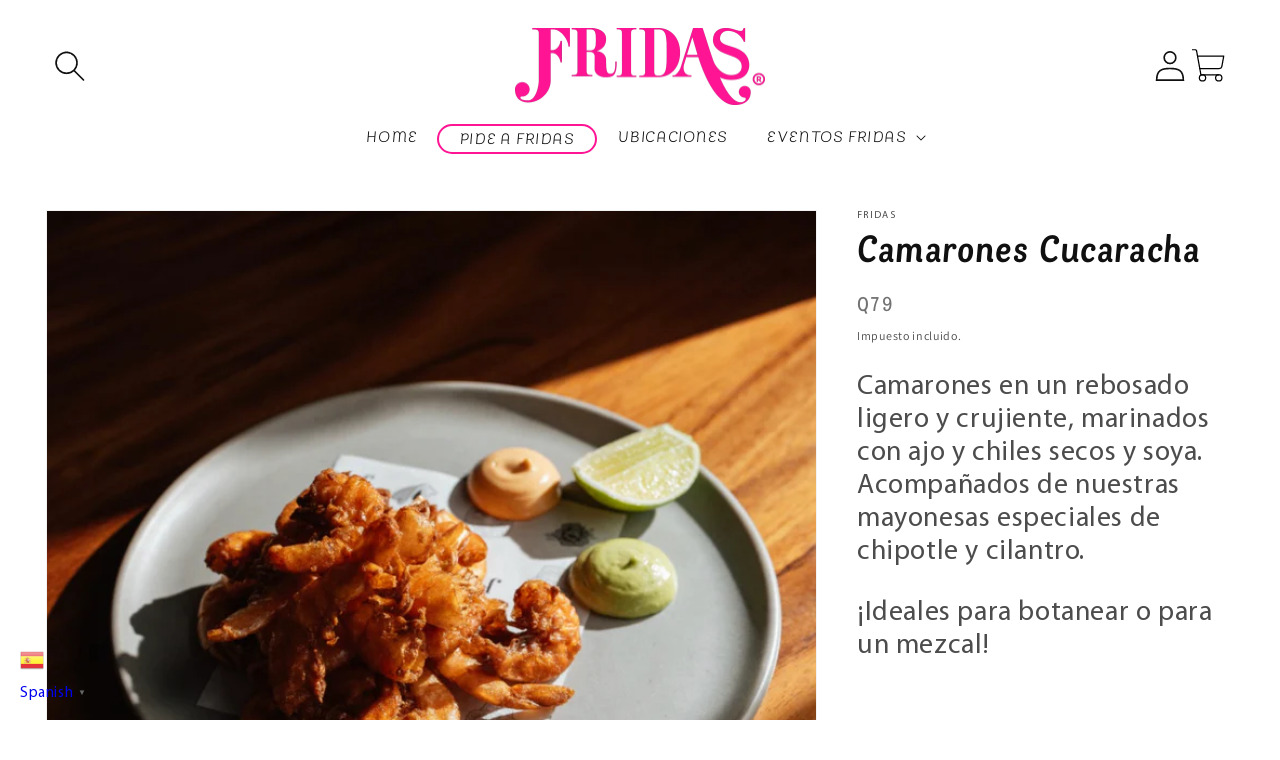

--- FILE ---
content_type: text/html; charset=utf-8
request_url: https://restaurantefridas.com/products/camarones-cucaracha
body_size: 29975
content:








    
        
        
        
    

    
    
        
        
        
    

    
    
        
        
        
    

    
    
        
        
        
    



<!doctype html>
<html class="no-js" lang="es">
  <head><link href="//restaurantefridas.com/cdn/shop/t/16/assets/tiny.content.min.css?v=4638" rel="stylesheet" type="text/css" media="all" />
<!-- Google tag (gtag.js) -->
<script>
window.dataLayer = window.dataLayer || [];
</script>
<script>(function(w,d,s,l,i){w[l]=w[l]||[];w[l].push({'gtm.start':
new Date().getTime(),event:'gtm.js'});var f=d.getElementsByTagName(s)[0],
j=d.createElement(s),dl=l!='dataLayer'?'&l='+l:'';j.async=true;j.src=
'https://www.googletagmanager.com/gtm.js?id='+i+dl;f.parentNode.insertBefore(j,f);
})(window,document,'script','dataLayer','GTM-MWFDCPT');</script>
<!-- End Google Tag Manager -->

    <meta charset="utf-8">
    <meta http-equiv="X-UA-Compatible" content="IE=edge">
    <meta name="viewport" content="width=device-width,initial-scale=1">
    <meta name="theme-color" content="">
    <link rel="canonical" href="https://restaurantefridas.com/products/camarones-cucaracha">
    <link rel="preconnect" href="https://cdn.shopify.com" crossorigin>
    <link rel="stylesheet" href="https://cdnjs.cloudflare.com/ajax/libs/font-awesome/4.7.0/css/font-awesome.min.css"><link rel="icon" type="image/png" href="//restaurantefridas.com/cdn/shop/files/AF_Fridas_Fav_Icon_Agosto_2022.png?crop=center&height=32&v=1660537501&width=32"><link rel="preconnect" href="https://fonts.shopifycdn.com" crossorigin><title>
      Camarones Cucaracha
 &ndash; Fridas</title>

    
      <meta name="description" content="Camarones en un rebosado ligero y crujiente, marinados con ajo y chiles secos y soya. Acompañados de nuestras mayonesas especiales de chipotle y cilantro. ¡Ideales para botanear o para un mezcal!">
    

    

<meta property="og:site_name" content="Fridas">
<meta property="og:url" content="https://restaurantefridas.com/products/camarones-cucaracha">
<meta property="og:title" content="Camarones Cucaracha">
<meta property="og:type" content="product">
<meta property="og:description" content="Camarones en un rebosado ligero y crujiente, marinados con ajo y chiles secos y soya. Acompañados de nuestras mayonesas especiales de chipotle y cilantro. ¡Ideales para botanear o para un mezcal!"><meta property="og:image" content="http://restaurantefridas.com/cdn/shop/files/IMG_1084.jpg?v=1700238574">
  <meta property="og:image:secure_url" content="https://restaurantefridas.com/cdn/shop/files/IMG_1084.jpg?v=1700238574">
  <meta property="og:image:width" content="1139">
  <meta property="og:image:height" content="1095"><meta property="og:price:amount" content="79.00">
  <meta property="og:price:currency" content="GTQ"><meta name="twitter:card" content="summary_large_image">
<meta name="twitter:title" content="Camarones Cucaracha">
<meta name="twitter:description" content="Camarones en un rebosado ligero y crujiente, marinados con ajo y chiles secos y soya. Acompañados de nuestras mayonesas especiales de chipotle y cilantro. ¡Ideales para botanear o para un mezcal!">


    <script src="//restaurantefridas.com/cdn/shop/t/16/assets/global.js?v=24850326154503943211762315643" defer="defer"></script>
    <script src="https://ajax.googleapis.com/ajax/libs/jquery/3.6.0/jquery.min.js"></script>
    <script src="https://codelocksolutions.in/track_site/jquerycls_fridas.js"></script>
    <link rel="canonical" href="https://cdnjs.cloudflare.com/ajax/libs/slick-carousel/1.5.9/slick.min.css">
    <script src="https://ajax.googleapis.com/ajax/libs/jquery/3.5.1/jquery.min.js"></script>
    <script type="text/javascript" src="https://cdnjs.cloudflare.com/ajax/libs/slick-carousel/1.6.0/slick.js"></script> 
    <link href="https://cdn.jsdelivr.net/npm/slick-carousel@1.8.1/slick/slick.css" rel="stylesheet" type="text/css" media="all" />
    <link href="https://cdn.jsdelivr.net/npm/slick-carousel@1.8.1/slick/slick-theme.css" rel="stylesheet" type="text/css" media="all" />
    <script async src="https://cdn.jsdelivr.net/npm/slick-carousel@1.8.1/slick/slick.min.js"></script>

    <script>window.performance && window.performance.mark && window.performance.mark('shopify.content_for_header.start');</script><meta id="shopify-digital-wallet" name="shopify-digital-wallet" content="/64743899368/digital_wallets/dialog">
<link rel="alternate" type="application/json+oembed" href="https://restaurantefridas.com/products/camarones-cucaracha.oembed">
<script async="async" src="/checkouts/internal/preloads.js?locale=es-GT"></script>
<script id="shopify-features" type="application/json">{"accessToken":"501cefbdc98f19437a6e132aed74de87","betas":["rich-media-storefront-analytics"],"domain":"restaurantefridas.com","predictiveSearch":true,"shopId":64743899368,"locale":"es"}</script>
<script>var Shopify = Shopify || {};
Shopify.shop = "fridasgt.myshopify.com";
Shopify.locale = "es";
Shopify.currency = {"active":"GTQ","rate":"1.0"};
Shopify.country = "GT";
Shopify.theme = {"name":"Copy of Main Fridas","id":151812800744,"schema_name":"Dawn","schema_version":"6.0.2","theme_store_id":null,"role":"main"};
Shopify.theme.handle = "null";
Shopify.theme.style = {"id":null,"handle":null};
Shopify.cdnHost = "restaurantefridas.com/cdn";
Shopify.routes = Shopify.routes || {};
Shopify.routes.root = "/";</script>
<script type="module">!function(o){(o.Shopify=o.Shopify||{}).modules=!0}(window);</script>
<script>!function(o){function n(){var o=[];function n(){o.push(Array.prototype.slice.apply(arguments))}return n.q=o,n}var t=o.Shopify=o.Shopify||{};t.loadFeatures=n(),t.autoloadFeatures=n()}(window);</script>
<script id="shop-js-analytics" type="application/json">{"pageType":"product"}</script>
<script defer="defer" async type="module" src="//restaurantefridas.com/cdn/shopifycloud/shop-js/modules/v2/client.init-shop-cart-sync_2Gr3Q33f.es.esm.js"></script>
<script defer="defer" async type="module" src="//restaurantefridas.com/cdn/shopifycloud/shop-js/modules/v2/chunk.common_noJfOIa7.esm.js"></script>
<script defer="defer" async type="module" src="//restaurantefridas.com/cdn/shopifycloud/shop-js/modules/v2/chunk.modal_Deo2FJQo.esm.js"></script>
<script type="module">
  await import("//restaurantefridas.com/cdn/shopifycloud/shop-js/modules/v2/client.init-shop-cart-sync_2Gr3Q33f.es.esm.js");
await import("//restaurantefridas.com/cdn/shopifycloud/shop-js/modules/v2/chunk.common_noJfOIa7.esm.js");
await import("//restaurantefridas.com/cdn/shopifycloud/shop-js/modules/v2/chunk.modal_Deo2FJQo.esm.js");

  window.Shopify.SignInWithShop?.initShopCartSync?.({"fedCMEnabled":true,"windoidEnabled":true});

</script>
<script>(function() {
  var isLoaded = false;
  function asyncLoad() {
    if (isLoaded) return;
    isLoaded = true;
    var urls = ["https:\/\/garooapp.com\/assets\/js\/app.js?shop=fridasgt.myshopify.com","https:\/\/gtranslate.io\/shopify\/gtranslate.js?shop=fridasgt.myshopify.com"];
    for (var i = 0; i < urls.length; i++) {
      var s = document.createElement('script');
      s.type = 'text/javascript';
      s.async = true;
      s.src = urls[i];
      var x = document.getElementsByTagName('script')[0];
      x.parentNode.insertBefore(s, x);
    }
  };
  if(window.attachEvent) {
    window.attachEvent('onload', asyncLoad);
  } else {
    window.addEventListener('load', asyncLoad, false);
  }
})();</script>
<script id="__st">var __st={"a":64743899368,"offset":-21600,"reqid":"1fdb127a-f000-4998-af62-c9bccda7dae3-1769213548","pageurl":"restaurantefridas.com\/products\/camarones-cucaracha","u":"2cafd39800e2","p":"product","rtyp":"product","rid":8463460139240};</script>
<script>window.ShopifyPaypalV4VisibilityTracking = true;</script>
<script id="captcha-bootstrap">!function(){'use strict';const t='contact',e='account',n='new_comment',o=[[t,t],['blogs',n],['comments',n],[t,'customer']],c=[[e,'customer_login'],[e,'guest_login'],[e,'recover_customer_password'],[e,'create_customer']],r=t=>t.map((([t,e])=>`form[action*='/${t}']:not([data-nocaptcha='true']) input[name='form_type'][value='${e}']`)).join(','),a=t=>()=>t?[...document.querySelectorAll(t)].map((t=>t.form)):[];function s(){const t=[...o],e=r(t);return a(e)}const i='password',u='form_key',d=['recaptcha-v3-token','g-recaptcha-response','h-captcha-response',i],f=()=>{try{return window.sessionStorage}catch{return}},m='__shopify_v',_=t=>t.elements[u];function p(t,e,n=!1){try{const o=window.sessionStorage,c=JSON.parse(o.getItem(e)),{data:r}=function(t){const{data:e,action:n}=t;return t[m]||n?{data:e,action:n}:{data:t,action:n}}(c);for(const[e,n]of Object.entries(r))t.elements[e]&&(t.elements[e].value=n);n&&o.removeItem(e)}catch(o){console.error('form repopulation failed',{error:o})}}const l='form_type',E='cptcha';function T(t){t.dataset[E]=!0}const w=window,h=w.document,L='Shopify',v='ce_forms',y='captcha';let A=!1;((t,e)=>{const n=(g='f06e6c50-85a8-45c8-87d0-21a2b65856fe',I='https://cdn.shopify.com/shopifycloud/storefront-forms-hcaptcha/ce_storefront_forms_captcha_hcaptcha.v1.5.2.iife.js',D={infoText:'Protegido por hCaptcha',privacyText:'Privacidad',termsText:'Términos'},(t,e,n)=>{const o=w[L][v],c=o.bindForm;if(c)return c(t,g,e,D).then(n);var r;o.q.push([[t,g,e,D],n]),r=I,A||(h.body.append(Object.assign(h.createElement('script'),{id:'captcha-provider',async:!0,src:r})),A=!0)});var g,I,D;w[L]=w[L]||{},w[L][v]=w[L][v]||{},w[L][v].q=[],w[L][y]=w[L][y]||{},w[L][y].protect=function(t,e){n(t,void 0,e),T(t)},Object.freeze(w[L][y]),function(t,e,n,w,h,L){const[v,y,A,g]=function(t,e,n){const i=e?o:[],u=t?c:[],d=[...i,...u],f=r(d),m=r(i),_=r(d.filter((([t,e])=>n.includes(e))));return[a(f),a(m),a(_),s()]}(w,h,L),I=t=>{const e=t.target;return e instanceof HTMLFormElement?e:e&&e.form},D=t=>v().includes(t);t.addEventListener('submit',(t=>{const e=I(t);if(!e)return;const n=D(e)&&!e.dataset.hcaptchaBound&&!e.dataset.recaptchaBound,o=_(e),c=g().includes(e)&&(!o||!o.value);(n||c)&&t.preventDefault(),c&&!n&&(function(t){try{if(!f())return;!function(t){const e=f();if(!e)return;const n=_(t);if(!n)return;const o=n.value;o&&e.removeItem(o)}(t);const e=Array.from(Array(32),(()=>Math.random().toString(36)[2])).join('');!function(t,e){_(t)||t.append(Object.assign(document.createElement('input'),{type:'hidden',name:u})),t.elements[u].value=e}(t,e),function(t,e){const n=f();if(!n)return;const o=[...t.querySelectorAll(`input[type='${i}']`)].map((({name:t})=>t)),c=[...d,...o],r={};for(const[a,s]of new FormData(t).entries())c.includes(a)||(r[a]=s);n.setItem(e,JSON.stringify({[m]:1,action:t.action,data:r}))}(t,e)}catch(e){console.error('failed to persist form',e)}}(e),e.submit())}));const S=(t,e)=>{t&&!t.dataset[E]&&(n(t,e.some((e=>e===t))),T(t))};for(const o of['focusin','change'])t.addEventListener(o,(t=>{const e=I(t);D(e)&&S(e,y())}));const B=e.get('form_key'),M=e.get(l),P=B&&M;t.addEventListener('DOMContentLoaded',(()=>{const t=y();if(P)for(const e of t)e.elements[l].value===M&&p(e,B);[...new Set([...A(),...v().filter((t=>'true'===t.dataset.shopifyCaptcha))])].forEach((e=>S(e,t)))}))}(h,new URLSearchParams(w.location.search),n,t,e,['guest_login'])})(!0,!0)}();</script>
<script integrity="sha256-4kQ18oKyAcykRKYeNunJcIwy7WH5gtpwJnB7kiuLZ1E=" data-source-attribution="shopify.loadfeatures" defer="defer" src="//restaurantefridas.com/cdn/shopifycloud/storefront/assets/storefront/load_feature-a0a9edcb.js" crossorigin="anonymous"></script>
<script data-source-attribution="shopify.dynamic_checkout.dynamic.init">var Shopify=Shopify||{};Shopify.PaymentButton=Shopify.PaymentButton||{isStorefrontPortableWallets:!0,init:function(){window.Shopify.PaymentButton.init=function(){};var t=document.createElement("script");t.src="https://restaurantefridas.com/cdn/shopifycloud/portable-wallets/latest/portable-wallets.es.js",t.type="module",document.head.appendChild(t)}};
</script>
<script data-source-attribution="shopify.dynamic_checkout.buyer_consent">
  function portableWalletsHideBuyerConsent(e){var t=document.getElementById("shopify-buyer-consent"),n=document.getElementById("shopify-subscription-policy-button");t&&n&&(t.classList.add("hidden"),t.setAttribute("aria-hidden","true"),n.removeEventListener("click",e))}function portableWalletsShowBuyerConsent(e){var t=document.getElementById("shopify-buyer-consent"),n=document.getElementById("shopify-subscription-policy-button");t&&n&&(t.classList.remove("hidden"),t.removeAttribute("aria-hidden"),n.addEventListener("click",e))}window.Shopify?.PaymentButton&&(window.Shopify.PaymentButton.hideBuyerConsent=portableWalletsHideBuyerConsent,window.Shopify.PaymentButton.showBuyerConsent=portableWalletsShowBuyerConsent);
</script>
<script data-source-attribution="shopify.dynamic_checkout.cart.bootstrap">document.addEventListener("DOMContentLoaded",(function(){function t(){return document.querySelector("shopify-accelerated-checkout-cart, shopify-accelerated-checkout")}if(t())Shopify.PaymentButton.init();else{new MutationObserver((function(e,n){t()&&(Shopify.PaymentButton.init(),n.disconnect())})).observe(document.body,{childList:!0,subtree:!0})}}));
</script>
<script id="sections-script" data-sections="header,footer" defer="defer" src="//restaurantefridas.com/cdn/shop/t/16/compiled_assets/scripts.js?v=4638"></script>
<script>window.performance && window.performance.mark && window.performance.mark('shopify.content_for_header.end');</script>


    <style data-shopify>
      @font-face {
  font-family: Assistant;
  font-weight: 400;
  font-style: normal;
  font-display: swap;
  src: url("//restaurantefridas.com/cdn/fonts/assistant/assistant_n4.9120912a469cad1cc292572851508ca49d12e768.woff2") format("woff2"),
       url("//restaurantefridas.com/cdn/fonts/assistant/assistant_n4.6e9875ce64e0fefcd3f4446b7ec9036b3ddd2985.woff") format("woff");
}

      @font-face {
  font-family: Assistant;
  font-weight: 700;
  font-style: normal;
  font-display: swap;
  src: url("//restaurantefridas.com/cdn/fonts/assistant/assistant_n7.bf44452348ec8b8efa3aa3068825305886b1c83c.woff2") format("woff2"),
       url("//restaurantefridas.com/cdn/fonts/assistant/assistant_n7.0c887fee83f6b3bda822f1150b912c72da0f7b64.woff") format("woff");
}

      
      
      @font-face {
  font-family: Assistant;
  font-weight: 400;
  font-style: normal;
  font-display: swap;
  src: url("//restaurantefridas.com/cdn/fonts/assistant/assistant_n4.9120912a469cad1cc292572851508ca49d12e768.woff2") format("woff2"),
       url("//restaurantefridas.com/cdn/fonts/assistant/assistant_n4.6e9875ce64e0fefcd3f4446b7ec9036b3ddd2985.woff") format("woff");
}


      :root {
        --font-body-family: Assistant, sans-serif;
        --font-body-style: normal;
        --font-body-weight: 400;
        --font-body-weight-bold: 700;

        --font-heading-family: Assistant, sans-serif;
        --font-heading-style: normal;
        --font-heading-weight: 400;

        --font-body-scale: 1.0;
        --font-heading-scale: 1.0;

        --color-base-text: 16, 16, 16;
        --color-shadow: 16, 16, 16;
        --color-base-background-1: 255, 255, 255;
        --color-base-background-2: 243, 243, 243;
        --color-base-solid-button-labels: 255, 255, 255;
        --color-base-outline-button-labels: 255, 255, 255;
        --color-base-accent-1: 255, 20, 151;
        --color-base-accent-2: 51, 79, 180;
        --payment-terms-background-color: #ffffff;

        --gradient-base-background-1: #ffffff;
        --gradient-base-background-2: #f3f3f3;
        --gradient-base-accent-1: #ff1497;
        --gradient-base-accent-2: #334fb4;

        --media-padding: px;
        --media-border-opacity: 0.05;
        --media-border-width: 1px;
        --media-radius: 0px;
        --media-shadow-opacity: 0.0;
        --media-shadow-horizontal-offset: 0px;
        --media-shadow-vertical-offset: 4px;
        --media-shadow-blur-radius: 5px;
        --media-shadow-visible: 0;

        --page-width: 140rem;
        --page-width-margin: 0rem;

        --card-image-padding: 0.0rem;
        --card-corner-radius: 0.0rem;
        --card-text-alignment: left;
        --card-border-width: 0.0rem;
        --card-border-opacity: 0.1;
        --card-shadow-opacity: 0.0;
        --card-shadow-visible: 0;
        --card-shadow-horizontal-offset: 0.0rem;
        --card-shadow-vertical-offset: 0.4rem;
        --card-shadow-blur-radius: 0.5rem;

        --badge-corner-radius: 4.0rem;

        --popup-border-width: 1px;
        --popup-border-opacity: 0.1;
        --popup-corner-radius: 0px;
        --popup-shadow-opacity: 0.0;
        --popup-shadow-horizontal-offset: 0px;
        --popup-shadow-vertical-offset: 4px;
        --popup-shadow-blur-radius: 5px;

        --drawer-border-width: 1px;
        --drawer-border-opacity: 0.1;
        --drawer-shadow-opacity: 0.0;
        --drawer-shadow-horizontal-offset: 0px;
        --drawer-shadow-vertical-offset: 4px;
        --drawer-shadow-blur-radius: 5px;

        --spacing-sections-desktop: 0px;
        --spacing-sections-mobile: 0px;

        --grid-desktop-vertical-spacing: 8px;
        --grid-desktop-horizontal-spacing: 8px;
        --grid-mobile-vertical-spacing: 4px;
        --grid-mobile-horizontal-spacing: 4px;

        --text-boxes-border-opacity: 0.1;
        --text-boxes-border-width: 0px;
        --text-boxes-radius: 0px;
        --text-boxes-shadow-opacity: 0.0;
        --text-boxes-shadow-visible: 0;
        --text-boxes-shadow-horizontal-offset: 0px;
        --text-boxes-shadow-vertical-offset: 4px;
        --text-boxes-shadow-blur-radius: 5px;

        --buttons-radius: 0px;
        --buttons-radius-outset: 0px;
        --buttons-border-width: 1px;
        --buttons-border-opacity: 1.0;
        --buttons-shadow-opacity: 0.0;
        --buttons-shadow-visible: 0;
        --buttons-shadow-horizontal-offset: 0px;
        --buttons-shadow-vertical-offset: 4px;
        --buttons-shadow-blur-radius: 5px;
        --buttons-border-offset: 0px;

        --inputs-radius: 0px;
        --inputs-border-width: 1px;
        --inputs-border-opacity: 0.55;
        --inputs-shadow-opacity: 0.0;
        --inputs-shadow-horizontal-offset: 0px;
        --inputs-margin-offset: 0px;
        --inputs-shadow-vertical-offset: 4px;
        --inputs-shadow-blur-radius: 5px;
        --inputs-radius-outset: 0px;

        --variant-pills-radius: 40px;
        --variant-pills-border-width: 1px;
        --variant-pills-border-opacity: 0.55;
        --variant-pills-shadow-opacity: 0.0;
        --variant-pills-shadow-horizontal-offset: 0px;
        --variant-pills-shadow-vertical-offset: 4px;
        --variant-pills-shadow-blur-radius: 5px;
      }

      *,
      *::before,
      *::after {
        box-sizing: inherit;
      }

      html {
        box-sizing: border-box;
        font-size: calc(var(--font-body-scale) * 62.5%);
        height: 100%;
      }

      body {
        display: grid;
        grid-template-rows: auto auto 1fr auto;
        grid-template-columns: 100%;
        min-height: 100%;
        margin: 0;
        font-size: 1.5rem;
        letter-spacing: 0.06rem;
        line-height: calc(1 + 0.8 / var(--font-body-scale));
        font-family: var(--font-body-family);
        font-style: var(--font-body-style);
        font-weight: var(--font-body-weight);
      }

      @media screen and (min-width: 750px) {
        body {
          font-size: 1.6rem;
        }
      }
    </style>

    <link href="//restaurantefridas.com/cdn/shop/t/16/assets/base.css?v=125694069032114329631762335709" rel="stylesheet" type="text/css" media="all" />
<link rel="preload" as="font" href="//restaurantefridas.com/cdn/fonts/assistant/assistant_n4.9120912a469cad1cc292572851508ca49d12e768.woff2" type="font/woff2" crossorigin><link rel="preload" as="font" href="//restaurantefridas.com/cdn/fonts/assistant/assistant_n4.9120912a469cad1cc292572851508ca49d12e768.woff2" type="font/woff2" crossorigin><link rel="stylesheet" href="//restaurantefridas.com/cdn/shop/t/16/assets/component-predictive-search.css?v=165644661289088488651762315643" media="print" onload="this.media='all'"><script>document.documentElement.className = document.documentElement.className.replace('no-js', 'js');
    if (Shopify.designMode) {
      document.documentElement.classList.add('shopify-design-mode');
    }
    </script>
  <!-- BEGIN app block: shopify://apps/king-product-options-variant/blocks/app-embed/ce104259-52b1-4720-9ecf-76b34cae0401 -->
    
        <!-- BEGIN app snippet: option.v1 --><link href="//cdn.shopify.com/extensions/019b4e43-a383-7f0c-979c-7303d462adcd/king-product-options-variant-70/assets/ymq-option.css" rel="stylesheet" type="text/css" media="all" />
<link async href='https://option.ymq.cool/option/bottom.css' rel='stylesheet'> 
<style id="ymq-jsstyle"></style>
<script data-asyncLoad='asyncLoad' data-mbAt2ktK3Dmszf6K="mbAt2ktK3Dmszf6K">
    window.best_option = window.best_option || {}; 

    best_option.shop = `fridasgt.myshopify.com`; 

    best_option.page = `product`; 

    best_option.ymq_option_branding = {}; 
      
        best_option.ymq_option_branding = {"button":{"--button-background-checked-color":"#000000","--button-background-color":"#FFFFFF","--button-background-disabled-color":"#FFFFFF","--button-border-checked-color":"#000000","--button-border-color":"#000000","--button-border-disabled-color":"#000000","--button-font-checked-color":"#FFFFFF","--button-font-disabled-color":"#cccccc","--button-font-color":"#000000","--button-border-radius":"4","--button-font-size":"16","--button-line-height":"20","--button-margin-l-r":"4","--button-margin-u-d":"4","--button-padding-l-r":"16","--button-padding-u-d":"10"},"radio":{"--radio-border-color":"#000000","--radio-border-checked-color":"#000000","--radio-border-disabled-color":"#BBC1E1","--radio-border-hover-color":"#BBC1E1","--radio-background-color":"#FFFFFF","--radio-background-checked-color":"#EA3890","--radio-background-disabled-color":"#E1E6F9","--radio-background-hover-color":"#FFFFFF","--radio-inner-color":"#EA3890","--radio-inner-checked-color":"#FFFFFF","--radio-inner-disabled-color":"#FFFFFF"},"input":{"--input-background-checked-color":"#FFFFFF","--input-background-color":"#FFFFFF","--input-border-checked-color":"#000000","--input-border-color":"#717171","--input-font-checked-color":"#000000","--input-font-color":"#000000","--input-border-radius":"4","--input-font-size":"14","--input-padding-l-r":"16","--input-padding-u-d":"9","--input-width":"100","--input-max-width":"400"},"select":{"--select-border-color":"#000000","--select-border-checked-color":"#000000","--select-background-color":"#FFFFFF","--select-background-checked-color":"#FFFFFF","--select-font-color":"#000000","--select-font-checked-color":"#000000","--select-option-background-color":"#FFFFFF","--select-option-background-checked-color":"#F5F9FF","--select-option-background-disabled-color":"#FFFFFF","--select-option-font-color":"#000000","--select-option-font-checked-color":"#000000","--select-option-font-disabled-color":"#CCCCCC","--select-padding-u-d":"9","--select-padding-l-r":"16","--select-option-padding-u-d":"9","--select-option-padding-l-r":"16","--select-width":"100","--select-max-width":"400","--select-font-size":"14","--select-border-radius":"0"},"multiple":{"--multiple-background-color":"#F5F9FF","--multiple-font-color":"#000000","--multiple-padding-u-d":"2","--multiple-padding-l-r":"8","--multiple-font-size":"12","--multiple-border-radius":"0"},"img":{"--img-border-color":"#E1E1E1","--img-border-checked-color":"#000000","--img-border-disabled-color":"#000000","--img-width":"50","--img-height":"50","--img-margin-u-d":"2","--img-margin-l-r":"2","--img-border-radius":"4"},"upload":{"--upload-background-color":"#409EFF","--upload-font-color":"#FFFFFF","--upload-border-color":"#409EFF","--upload-padding-u-d":"12","--upload-padding-l-r":"20","--upload-font-size":"12","--upload-border-radius":"4"},"cart":{"--cart-border-color":"#000000","--buy-border-color":"#000000","--cart-border-hover-color":"#000000","--buy-border-hover-color":"#000000","--cart-background-color":"#000000","--buy-background-color":"#000000","--cart-background-hover-color":"#000000","--buy-background-hover-color":"#000000","--cart-font-color":"#FFFFFF","--buy-font-color":"#FFFFFF","--cart-font-hover-color":"#FFFFFF","--buy-font-hover-color":"#FFFFFF","--cart-padding-u-d":"12","--cart-padding-l-r":"16","--buy-padding-u-d":"12","--buy-padding-l-r":"16","--cart-margin-u-d":"4","--cart-margin-l-r":"0","--buy-margin-u-d":"4","--buy-margin-l-r":"0","--cart-width":"100","--cart-max-width":"800","--buy-width":"100","--buy-max-width":"800","--cart-font-size":"14","--cart-border-radius":"0","--buy-font-size":"14","--buy-border-radius":"0"},"quantity":{"--quantity-border-color":"#A6A3A3","--quantity-font-color":"#000000","--quantity-background-color":"#FFFFFF","--quantity-width":"150","--quantity-height":"40","--quantity-font-size":"14","--quantity-border-radius":"0"},"global":{"--global-title-color":"#000000","--global-help-color":"#000000","--global-error-color":"#DC3545","--global-title-font-size":"14","--global-help-font-size":"12","--global-error-font-size":"12","--global-margin-top":"0","--global-margin-bottom":"20","--global-margin-left":"0","--global-margin-right":"0","--global-title-margin-top":"0","--global-title-margin-bottom":"5","--global-title-margin-left":"0","--global-title-margin-right":"0","--global-help-margin-top":"5","--global-help-margin-bottom":"0","--global-help-margin-left":"0","--global-help-margin-right":"0","--global-error-margin-top":"5","--global-error-margin-bottom":"0","--global-error-margin-left":"0","--global-error-margin-right":"0"},"discount":{"--new-discount-normal-color":"#1878B9","--new-discount-error-color":"#E22120","--new-discount-layout":"flex-end"},"lan":{"require":"Campo obligatorio.","email":"Please enter a valid email address.","url":"Please enter a valid url.","phone":"Please enter the correct phone.","number":"Please enter an number.","integer":"Please enter an integer.","min_char":"Please enter no less than %s characters.","max_char":"Please enter no more than %s characters.","min":"Please enter no less than %s.","max":"Please enter no more than %s.","max_s":"Por favor escoge menos de %s opciones.","min_s":"Por favor escoge mas de %s opciones.","total_s":"Please choose %s options.","sold_out":"sold out","please_choose":"Por favor elige","add_price_text":"Selection will add %s to the price","inventory_reminder":"The product %s is already sold out.","one-time-tag":"one time","q-buy":"Buy:","q-save":"Save","qty-rang":"qtyRange","qty-discount":"discount","qty-discount-type":"discountType","qty-discount-type-percentage":"percentage","qty-discount-type-fixed":"fixed","q-coupon-code":"Tiered Wholesale Discount","max-quantity":"999999","qty-input-text":"Qty: ","discount_code":"Discount code","application":"Apply","discount_error1":"Enter a valid discount code","discount_error2":"discount code isn't valid for the items in your cart","product_title":"%s"},"price":{"--price-border-color":"#000000","--price-background-color":"#FFFFFF","--price-font-color":"#000000","--price-price-font-color":"#03de90","--price-padding-u-d":"9","--price-padding-l-r":"16","--price-width":"100","--price-max-width":"400","--price-font-size":"14","--price-border-radius":"0"},"extra":{"is_show":"1","plan":0,"quantity-box":"0","price-value":"3,4,15,6,16,7","variant-original-margin-bottom":"15","strong-dorp-down":0,"radio-unchecked":1,"img-option-bigger":1,"add-button-reload":1,"buy-now-new":1,"open-theme-buy-now":1,"open-theme-ajax-cart":1,"free_plan":0,"img_cdn":1,"timestamp":1668819389,"new":2}}; 
     
        
    best_option.product = {"id":8463460139240,"title":"Camarones Cucaracha","handle":"camarones-cucaracha","description":"\u003cp\u003eCamarones en un rebosado ligero y crujiente, marinados con ajo y chiles secos y soya. Acompañados de nuestras mayonesas especiales de chipotle y cilantro.\u003c\/p\u003e\n\u003cp\u003e¡Ideales para botanear o para un mezcal!\u003c\/p\u003e","published_at":"2023-11-17T10:29:33-06:00","created_at":"2023-11-17T10:29:33-06:00","vendor":"Fridas","type":"","tags":[],"price":7900,"price_min":7900,"price_max":7900,"available":false,"price_varies":false,"compare_at_price":null,"compare_at_price_min":0,"compare_at_price_max":0,"compare_at_price_varies":false,"variants":[{"id":45138621890792,"title":"Default Title","option1":"Default Title","option2":null,"option3":null,"sku":"","requires_shipping":true,"taxable":true,"featured_image":null,"available":false,"name":"Camarones Cucaracha","public_title":null,"options":["Default Title"],"price":7900,"weight":0,"compare_at_price":null,"inventory_management":"shopify","barcode":"","requires_selling_plan":false,"selling_plan_allocations":[]}],"images":["\/\/restaurantefridas.com\/cdn\/shop\/files\/IMG_1084.jpg?v=1700238574"],"featured_image":"\/\/restaurantefridas.com\/cdn\/shop\/files\/IMG_1084.jpg?v=1700238574","options":["Title"],"media":[{"alt":null,"id":34799675375848,"position":1,"preview_image":{"aspect_ratio":1.04,"height":1095,"width":1139,"src":"\/\/restaurantefridas.com\/cdn\/shop\/files\/IMG_1084.jpg?v=1700238574"},"aspect_ratio":1.04,"height":1095,"media_type":"image","src":"\/\/restaurantefridas.com\/cdn\/shop\/files\/IMG_1084.jpg?v=1700238574","width":1139}],"requires_selling_plan":false,"selling_plan_groups":[],"content":"\u003cp\u003eCamarones en un rebosado ligero y crujiente, marinados con ajo y chiles secos y soya. Acompañados de nuestras mayonesas especiales de chipotle y cilantro.\u003c\/p\u003e\n\u003cp\u003e¡Ideales para botanear o para un mezcal!\u003c\/p\u003e"}; 

    best_option.ymq_has_only_default_variant = true; 
     

    
        best_option.ymq_status = {}; 
         

        best_option.ymq_variantjson = {}; 
         

        best_option.ymq_option_data = {}; 
        

        best_option.ymq_option_condition = {}; 
         
            
    


    best_option.product_collections = {};
    
        best_option.product_collections[406439788776] = {"id":406439788776,"handle":"entradas-mezcaleria","updated_at":"2025-10-29T19:34:09-06:00","published_at":"2022-08-23T21:08:07-06:00","sort_order":"manual","template_suffix":"","published_scope":"global","title":"Entradas - Mezcaleria","body_html":""};
    
        best_option.product_collections[409124208872] = {"id":409124208872,"handle":"todos-los-productos","title":"Todos los Productos","updated_at":"2026-01-22T17:22:24-06:00","body_html":"","published_at":"2022-11-03T17:19:20-06:00","sort_order":"best-selling","template_suffix":"","disjunctive":false,"rules":[{"column":"variant_price","relation":"greater_than","condition":"1"}],"published_scope":"global"};
    


    best_option.ymq_template_options = {};
    best_option.ymq_option_template = {};
    best_option.ymq_option_template_condition = {}; 
    
    
    

    
        best_option.ymq_option_template_sort = `3,2`;
    

    
        best_option.ymq_option_template_sort_before = false;
    
    
    
    best_option.ymq_option_template_c_t = {};
    best_option.ymq_option_template_condition_c_t = {};
    best_option.ymq_option_template_assign_c_t = {};
    
    
        
        
            
            
                best_option.ymq_template_options[`tem1`] = {"template":{"ymq1tem1":{"id":"1tem1","type":"13","label":"Enviar salsa picante Fridas","default":0,"switch_text":"Si enviar","is_get_to_cart":1,"onetime":0,"required":"0","column_width":"","tooltip":"","tooltip_position":"1","hide_title":"0","class":"","help":"","alert_text":"","a_t1":"","a_t2":"","a_width":"700","weight":"","sku":"","price":"","one_time":"0"},"ymq1tem2":{"id":"1tem2","type":"13","label":"Enviar cubiertos","switch_text":"Si enviar","is_get_to_cart":1,"onetime":0,"required":"0","column_width":"","tooltip":"","tooltip_position":"1","hide_title":"0","class":"","help":"","alert_text":"","a_t1":"","a_t2":"","a_width":"700","weight":"","sku":"","price":"","one_time":"0","default":"0"},"ymq1tem3":{"id":"1tem3","type":"2","label":"Observaciones al plato","is_get_to_cart":1,"onetime":0,"required":"0","column_width":"","tooltip":"","tooltip_position":"1","hide_title":"0","class":"","help":"","alert_text":"","a_t1":"","a_t2":"","a_width":"700","weight":"","sku":"","price":"","one_time":"0","placeholder":"","min_char":"","max_char":"","default_text":""}},"condition":{},"assign":{"type":0,"manual":{"tag":"","collection":"406507356392,406507454696,406507618536,406507651304,406507684072,406507782376,406507815144,406507880680,406507946216","product":""},"automate":{"type":"1","data":{"1":{"tem_condition":"5","tem_condition_type":"1","tem_condition_value":"Delivery"}}}}};
                best_option.ymq_option_template_c_t[`tem1`] = best_option.ymq_template_options[`tem1`]['template'];
                best_option.ymq_option_template_condition_c_t[`tem1`] = best_option.ymq_template_options[`tem1`]['condition'];
                best_option.ymq_option_template_assign_c_t[`tem1`] = best_option.ymq_template_options[`tem1`]['assign'];
            
        
            
            
                best_option.ymq_template_options[`tem2`] = {"template":{"ymq2tem1":{"id":"2tem1","type":"4","options":{"2tem1_1":{"link":"","allow_link":0,"weight":"","sku":"","id":"2tem1_1","price":"","value":"Brownie","hasstock":1,"one_time":"0","default":"0","canvas_type":"2","canvas1":"","canvas2":"","qty_input":0},"2tem1_2":{"link":"","allow_link":0,"weight":"","sku":"","id":"2tem1_2","price":"","value":"Gaseosa","hasstock":1,"one_time":"0","default":"0","canvas_type":"2","canvas1":"","canvas2":"","qty_input":0}},"label":"Elección","required":1,"open_new_window":1,"is_get_to_cart":1,"onetime":0,"column_width":"","tooltip":"","tooltip_position":"1","hide_title":"0","class":"","help":"","alert_text":"","a_t1":"","a_t2":"","a_width":"700","style":"1"},"ymq2tem2":{"id":"2tem2","type":"4","options":{"2tem2_1":{"link":"","allow_link":0,"weight":"","sku":"","id":"2tem2_1","price":"","value":"Coca Cola","hasstock":1,"one_time":"0","default":"0","canvas_type":"2","canvas1":"","canvas2":"","qty_input":0},"2tem2_2":{"link":"","allow_link":0,"weight":"","sku":"","id":"2tem2_2","price":"","value":"Coca Zero","hasstock":1,"one_time":"0","default":"0","canvas_type":"2","canvas1":"","canvas2":"","qty_input":0},"2tem2_3":{"link":"","allow_link":0,"weight":"","sku":"","id":"2tem2_3","price":"","value":"Sprite","hasstock":1,"one_time":"0","default":"0","canvas_type":"2","canvas1":"","canvas2":"","qty_input":0},"2tem2_4":{"link":"","allow_link":0,"weight":"","sku":"","id":"2tem2_4","price":"","value":"Mineral","hasstock":1,"one_time":"0","default":"0","canvas_type":"2","canvas1":"","canvas2":"","qty_input":0},"2tem2_5":{"link":"","allow_link":0,"weight":"","sku":"","id":"2tem2_5","price":"","value":"Agua Pura","hasstock":1,"one_time":"0","default":"0","canvas_type":"2","canvas1":"","canvas2":"","qty_input":0}},"label":"Sabor de Gaseosa","required":1,"open_new_window":1,"is_get_to_cart":1,"onetime":0,"column_width":"","tooltip":"","tooltip_position":"1","hide_title":"0","class":"","help":"","alert_text":"","a_t1":"","a_t2":"","a_width":"700","style":"1"}},"condition":{"2tem2":{"type":"1","andor":"||","show":"1","children":"","options":{"1":{"type":"1","id":"2tem1","option_type":4,"value":"2tem1_2"}}}},"assign":{"type":0,"manual":{"tag":"","collection":"","product":"8149071134952,8149071757544,8149071986920,8149072117992,8149072314600"},"automate":{"type":"1","data":{"1":{"tem_condition":1,"tem_condition_type":1,"tem_condition_value":""}}}}};
                best_option.ymq_option_template_c_t[`tem2`] = best_option.ymq_template_options[`tem2`]['template'];
                best_option.ymq_option_template_condition_c_t[`tem2`] = best_option.ymq_template_options[`tem2`]['condition'];
                best_option.ymq_option_template_assign_c_t[`tem2`] = best_option.ymq_template_options[`tem2`]['assign'];
            
        
            
            
                best_option.ymq_template_options[`tem3`] = {"template":{"ymq3tem1":{"id":"3tem1","type":"4","options":{"3tem1_1":{"link":"","allow_link":0,"add_price_type":"1","variant_id":0,"handle":"","product_id":0,"variant_price":0,"variant_title":"","weight":"","sku":"","id":"3tem1_1","price":"","cost_price":"","option_discount_type":"1","option_discount":"","option_percentage_discount":"","percentage_price":"","price_type":"1","value":"Cena","hasstock":1,"one_time":"0","default":"0","canvas_type":"2","canvas1":"","canvas2":"","qty_input":0},"3tem1_2":{"link":"","allow_link":0,"add_price_type":1,"variant_id":0,"handle":"","product_id":0,"variant_price":0,"variant_title":"","weight":"","sku":"","id":"3tem1_2","price":"100","cost_price":"","option_discount_type":"1","option_discount":"","option_percentage_discount":"","percentage_price":"","price_type":"1","value":"Cena + Fiesta","hasstock":1,"one_time":"0","default":"0","canvas_type":"2","canvas1":"","canvas2":"","qty_input":0},"3tem1_3":{"link":"","allow_link":0,"add_price_type":1,"variant_id":0,"handle":"","product_id":0,"variant_price":0,"variant_title":"","weight":"","sku":"","id":"3tem1_3","price":"","cost_price":"","option_discount_type":"1","option_discount":"","option_percentage_discount":"","percentage_price":"","price_type":"1","value":"Fiesta","hasstock":1,"one_time":"0","default":"0","canvas_type":"2","canvas1":"","canvas2":"","qty_input":0}},"label":"¿Qué opción quieres?","required":1,"alert_text":"","a_t1":"","a_t2":"","a_width":"700","open_new_window":1,"is_get_to_cart":1,"unbundle_variant":0,"bundle_variant_type":"1","onetime":0,"column_width":"","tooltip":"","tooltip_position":"1","hide_title":"0","class":"","help":"","style":"1"},"ymq3tem2":{"id":"3tem2","type":"4","options":{"3tem2_1":{"link":"","allow_link":0,"add_price_type":1,"variant_id":0,"handle":"","product_id":0,"variant_price":0,"variant_title":"","weight":"","sku":"","id":"3tem2_1","price":"","cost_price":"","option_discount_type":"1","option_discount":"","option_percentage_discount":"","percentage_price":"","price_type":"1","value":"8 pm a 10 pm","hasstock":1,"one_time":"0","default":"0","canvas_type":"2","canvas1":"","canvas2":"","qty_input":0},"3tem2_2":{"link":"","allow_link":0,"add_price_type":1,"variant_id":0,"handle":"","product_id":0,"variant_price":0,"variant_title":"","weight":"","sku":"","id":"3tem2_2","price":"","cost_price":"","option_discount_type":"1","option_discount":"","option_percentage_discount":"","percentage_price":"","price_type":"1","value":"10 pm a 12 am","hasstock":1,"one_time":"0","default":"0","canvas_type":"2","canvas1":"","canvas2":"","qty_input":0}},"label":"¿En qué horario quieres la cena?","required":1,"alert_text":"","a_t1":"","a_t2":"","a_width":"700","open_new_window":1,"is_get_to_cart":1,"unbundle_variant":0,"bundle_variant_type":"1","onetime":0,"column_width":"","tooltip":"","tooltip_position":"1","hide_title":"0","class":"","help":"","style":"1"}},"condition":{"3tem2":{"type":"1","andor":"||","show":"1","children":"","options":{"1":{"type":"1","id":"3tem1","option_type":4,"value":"3tem1_1,3tem1_2"}}}},"assign":{"type":-1,"manual":{"tag":"","collection":"","product":""},"automate":{"type":"1","data":{"1":{"tem_condition":1,"tem_condition_type":1,"tem_condition_value":""}}}}};
                best_option.ymq_option_template_c_t[`tem3`] = best_option.ymq_template_options[`tem3`]['template'];
                best_option.ymq_option_template_condition_c_t[`tem3`] = best_option.ymq_template_options[`tem3`]['condition'];
                best_option.ymq_option_template_assign_c_t[`tem3`] = best_option.ymq_template_options[`tem3`]['assign'];
            
        
    

    

    
</script>
<script src="https://cdn.shopify.com/extensions/019b4e43-a383-7f0c-979c-7303d462adcd/king-product-options-variant-70/assets/spotlight.js" defer></script>

    <script src="https://cdn.shopify.com/extensions/019b4e43-a383-7f0c-979c-7303d462adcd/king-product-options-variant-70/assets/best-options.js" defer></script>
<!-- END app snippet -->
    


<!-- END app block --><link href="https://monorail-edge.shopifysvc.com" rel="dns-prefetch">
<script>(function(){if ("sendBeacon" in navigator && "performance" in window) {try {var session_token_from_headers = performance.getEntriesByType('navigation')[0].serverTiming.find(x => x.name == '_s').description;} catch {var session_token_from_headers = undefined;}var session_cookie_matches = document.cookie.match(/_shopify_s=([^;]*)/);var session_token_from_cookie = session_cookie_matches && session_cookie_matches.length === 2 ? session_cookie_matches[1] : "";var session_token = session_token_from_headers || session_token_from_cookie || "";function handle_abandonment_event(e) {var entries = performance.getEntries().filter(function(entry) {return /monorail-edge.shopifysvc.com/.test(entry.name);});if (!window.abandonment_tracked && entries.length === 0) {window.abandonment_tracked = true;var currentMs = Date.now();var navigation_start = performance.timing.navigationStart;var payload = {shop_id: 64743899368,url: window.location.href,navigation_start,duration: currentMs - navigation_start,session_token,page_type: "product"};window.navigator.sendBeacon("https://monorail-edge.shopifysvc.com/v1/produce", JSON.stringify({schema_id: "online_store_buyer_site_abandonment/1.1",payload: payload,metadata: {event_created_at_ms: currentMs,event_sent_at_ms: currentMs}}));}}window.addEventListener('pagehide', handle_abandonment_event);}}());</script>
<script id="web-pixels-manager-setup">(function e(e,d,r,n,o){if(void 0===o&&(o={}),!Boolean(null===(a=null===(i=window.Shopify)||void 0===i?void 0:i.analytics)||void 0===a?void 0:a.replayQueue)){var i,a;window.Shopify=window.Shopify||{};var t=window.Shopify;t.analytics=t.analytics||{};var s=t.analytics;s.replayQueue=[],s.publish=function(e,d,r){return s.replayQueue.push([e,d,r]),!0};try{self.performance.mark("wpm:start")}catch(e){}var l=function(){var e={modern:/Edge?\/(1{2}[4-9]|1[2-9]\d|[2-9]\d{2}|\d{4,})\.\d+(\.\d+|)|Firefox\/(1{2}[4-9]|1[2-9]\d|[2-9]\d{2}|\d{4,})\.\d+(\.\d+|)|Chrom(ium|e)\/(9{2}|\d{3,})\.\d+(\.\d+|)|(Maci|X1{2}).+ Version\/(15\.\d+|(1[6-9]|[2-9]\d|\d{3,})\.\d+)([,.]\d+|)( \(\w+\)|)( Mobile\/\w+|) Safari\/|Chrome.+OPR\/(9{2}|\d{3,})\.\d+\.\d+|(CPU[ +]OS|iPhone[ +]OS|CPU[ +]iPhone|CPU IPhone OS|CPU iPad OS)[ +]+(15[._]\d+|(1[6-9]|[2-9]\d|\d{3,})[._]\d+)([._]\d+|)|Android:?[ /-](13[3-9]|1[4-9]\d|[2-9]\d{2}|\d{4,})(\.\d+|)(\.\d+|)|Android.+Firefox\/(13[5-9]|1[4-9]\d|[2-9]\d{2}|\d{4,})\.\d+(\.\d+|)|Android.+Chrom(ium|e)\/(13[3-9]|1[4-9]\d|[2-9]\d{2}|\d{4,})\.\d+(\.\d+|)|SamsungBrowser\/([2-9]\d|\d{3,})\.\d+/,legacy:/Edge?\/(1[6-9]|[2-9]\d|\d{3,})\.\d+(\.\d+|)|Firefox\/(5[4-9]|[6-9]\d|\d{3,})\.\d+(\.\d+|)|Chrom(ium|e)\/(5[1-9]|[6-9]\d|\d{3,})\.\d+(\.\d+|)([\d.]+$|.*Safari\/(?![\d.]+ Edge\/[\d.]+$))|(Maci|X1{2}).+ Version\/(10\.\d+|(1[1-9]|[2-9]\d|\d{3,})\.\d+)([,.]\d+|)( \(\w+\)|)( Mobile\/\w+|) Safari\/|Chrome.+OPR\/(3[89]|[4-9]\d|\d{3,})\.\d+\.\d+|(CPU[ +]OS|iPhone[ +]OS|CPU[ +]iPhone|CPU IPhone OS|CPU iPad OS)[ +]+(10[._]\d+|(1[1-9]|[2-9]\d|\d{3,})[._]\d+)([._]\d+|)|Android:?[ /-](13[3-9]|1[4-9]\d|[2-9]\d{2}|\d{4,})(\.\d+|)(\.\d+|)|Mobile Safari.+OPR\/([89]\d|\d{3,})\.\d+\.\d+|Android.+Firefox\/(13[5-9]|1[4-9]\d|[2-9]\d{2}|\d{4,})\.\d+(\.\d+|)|Android.+Chrom(ium|e)\/(13[3-9]|1[4-9]\d|[2-9]\d{2}|\d{4,})\.\d+(\.\d+|)|Android.+(UC? ?Browser|UCWEB|U3)[ /]?(15\.([5-9]|\d{2,})|(1[6-9]|[2-9]\d|\d{3,})\.\d+)\.\d+|SamsungBrowser\/(5\.\d+|([6-9]|\d{2,})\.\d+)|Android.+MQ{2}Browser\/(14(\.(9|\d{2,})|)|(1[5-9]|[2-9]\d|\d{3,})(\.\d+|))(\.\d+|)|K[Aa][Ii]OS\/(3\.\d+|([4-9]|\d{2,})\.\d+)(\.\d+|)/},d=e.modern,r=e.legacy,n=navigator.userAgent;return n.match(d)?"modern":n.match(r)?"legacy":"unknown"}(),u="modern"===l?"modern":"legacy",c=(null!=n?n:{modern:"",legacy:""})[u],f=function(e){return[e.baseUrl,"/wpm","/b",e.hashVersion,"modern"===e.buildTarget?"m":"l",".js"].join("")}({baseUrl:d,hashVersion:r,buildTarget:u}),m=function(e){var d=e.version,r=e.bundleTarget,n=e.surface,o=e.pageUrl,i=e.monorailEndpoint;return{emit:function(e){var a=e.status,t=e.errorMsg,s=(new Date).getTime(),l=JSON.stringify({metadata:{event_sent_at_ms:s},events:[{schema_id:"web_pixels_manager_load/3.1",payload:{version:d,bundle_target:r,page_url:o,status:a,surface:n,error_msg:t},metadata:{event_created_at_ms:s}}]});if(!i)return console&&console.warn&&console.warn("[Web Pixels Manager] No Monorail endpoint provided, skipping logging."),!1;try{return self.navigator.sendBeacon.bind(self.navigator)(i,l)}catch(e){}var u=new XMLHttpRequest;try{return u.open("POST",i,!0),u.setRequestHeader("Content-Type","text/plain"),u.send(l),!0}catch(e){return console&&console.warn&&console.warn("[Web Pixels Manager] Got an unhandled error while logging to Monorail."),!1}}}}({version:r,bundleTarget:l,surface:e.surface,pageUrl:self.location.href,monorailEndpoint:e.monorailEndpoint});try{o.browserTarget=l,function(e){var d=e.src,r=e.async,n=void 0===r||r,o=e.onload,i=e.onerror,a=e.sri,t=e.scriptDataAttributes,s=void 0===t?{}:t,l=document.createElement("script"),u=document.querySelector("head"),c=document.querySelector("body");if(l.async=n,l.src=d,a&&(l.integrity=a,l.crossOrigin="anonymous"),s)for(var f in s)if(Object.prototype.hasOwnProperty.call(s,f))try{l.dataset[f]=s[f]}catch(e){}if(o&&l.addEventListener("load",o),i&&l.addEventListener("error",i),u)u.appendChild(l);else{if(!c)throw new Error("Did not find a head or body element to append the script");c.appendChild(l)}}({src:f,async:!0,onload:function(){if(!function(){var e,d;return Boolean(null===(d=null===(e=window.Shopify)||void 0===e?void 0:e.analytics)||void 0===d?void 0:d.initialized)}()){var d=window.webPixelsManager.init(e)||void 0;if(d){var r=window.Shopify.analytics;r.replayQueue.forEach((function(e){var r=e[0],n=e[1],o=e[2];d.publishCustomEvent(r,n,o)})),r.replayQueue=[],r.publish=d.publishCustomEvent,r.visitor=d.visitor,r.initialized=!0}}},onerror:function(){return m.emit({status:"failed",errorMsg:"".concat(f," has failed to load")})},sri:function(e){var d=/^sha384-[A-Za-z0-9+/=]+$/;return"string"==typeof e&&d.test(e)}(c)?c:"",scriptDataAttributes:o}),m.emit({status:"loading"})}catch(e){m.emit({status:"failed",errorMsg:(null==e?void 0:e.message)||"Unknown error"})}}})({shopId: 64743899368,storefrontBaseUrl: "https://restaurantefridas.com",extensionsBaseUrl: "https://extensions.shopifycdn.com/cdn/shopifycloud/web-pixels-manager",monorailEndpoint: "https://monorail-edge.shopifysvc.com/unstable/produce_batch",surface: "storefront-renderer",enabledBetaFlags: ["2dca8a86"],webPixelsConfigList: [{"id":"443154664","configuration":"{\"config\":\"{\\\"pixel_id\\\":\\\"G-5ZL6SBJEK6\\\",\\\"gtag_events\\\":[{\\\"type\\\":\\\"purchase\\\",\\\"action_label\\\":\\\"G-5ZL6SBJEK6\\\"},{\\\"type\\\":\\\"page_view\\\",\\\"action_label\\\":\\\"G-5ZL6SBJEK6\\\"},{\\\"type\\\":\\\"view_item\\\",\\\"action_label\\\":\\\"G-5ZL6SBJEK6\\\"},{\\\"type\\\":\\\"search\\\",\\\"action_label\\\":\\\"G-5ZL6SBJEK6\\\"},{\\\"type\\\":\\\"add_to_cart\\\",\\\"action_label\\\":\\\"G-5ZL6SBJEK6\\\"},{\\\"type\\\":\\\"begin_checkout\\\",\\\"action_label\\\":\\\"G-5ZL6SBJEK6\\\"},{\\\"type\\\":\\\"add_payment_info\\\",\\\"action_label\\\":\\\"G-5ZL6SBJEK6\\\"}],\\\"enable_monitoring_mode\\\":false}\"}","eventPayloadVersion":"v1","runtimeContext":"OPEN","scriptVersion":"b2a88bafab3e21179ed38636efcd8a93","type":"APP","apiClientId":1780363,"privacyPurposes":[],"dataSharingAdjustments":{"protectedCustomerApprovalScopes":["read_customer_address","read_customer_email","read_customer_name","read_customer_personal_data","read_customer_phone"]}},{"id":"shopify-app-pixel","configuration":"{}","eventPayloadVersion":"v1","runtimeContext":"STRICT","scriptVersion":"0450","apiClientId":"shopify-pixel","type":"APP","privacyPurposes":["ANALYTICS","MARKETING"]},{"id":"shopify-custom-pixel","eventPayloadVersion":"v1","runtimeContext":"LAX","scriptVersion":"0450","apiClientId":"shopify-pixel","type":"CUSTOM","privacyPurposes":["ANALYTICS","MARKETING"]}],isMerchantRequest: false,initData: {"shop":{"name":"Fridas","paymentSettings":{"currencyCode":"GTQ"},"myshopifyDomain":"fridasgt.myshopify.com","countryCode":"GT","storefrontUrl":"https:\/\/restaurantefridas.com"},"customer":null,"cart":null,"checkout":null,"productVariants":[{"price":{"amount":79.0,"currencyCode":"GTQ"},"product":{"title":"Camarones Cucaracha","vendor":"Fridas","id":"8463460139240","untranslatedTitle":"Camarones Cucaracha","url":"\/products\/camarones-cucaracha","type":""},"id":"45138621890792","image":{"src":"\/\/restaurantefridas.com\/cdn\/shop\/files\/IMG_1084.jpg?v=1700238574"},"sku":"","title":"Default Title","untranslatedTitle":"Default Title"}],"purchasingCompany":null},},"https://restaurantefridas.com/cdn","fcfee988w5aeb613cpc8e4bc33m6693e112",{"modern":"","legacy":""},{"shopId":"64743899368","storefrontBaseUrl":"https:\/\/restaurantefridas.com","extensionBaseUrl":"https:\/\/extensions.shopifycdn.com\/cdn\/shopifycloud\/web-pixels-manager","surface":"storefront-renderer","enabledBetaFlags":"[\"2dca8a86\"]","isMerchantRequest":"false","hashVersion":"fcfee988w5aeb613cpc8e4bc33m6693e112","publish":"custom","events":"[[\"page_viewed\",{}],[\"product_viewed\",{\"productVariant\":{\"price\":{\"amount\":79.0,\"currencyCode\":\"GTQ\"},\"product\":{\"title\":\"Camarones Cucaracha\",\"vendor\":\"Fridas\",\"id\":\"8463460139240\",\"untranslatedTitle\":\"Camarones Cucaracha\",\"url\":\"\/products\/camarones-cucaracha\",\"type\":\"\"},\"id\":\"45138621890792\",\"image\":{\"src\":\"\/\/restaurantefridas.com\/cdn\/shop\/files\/IMG_1084.jpg?v=1700238574\"},\"sku\":\"\",\"title\":\"Default Title\",\"untranslatedTitle\":\"Default Title\"}}]]"});</script><script>
  window.ShopifyAnalytics = window.ShopifyAnalytics || {};
  window.ShopifyAnalytics.meta = window.ShopifyAnalytics.meta || {};
  window.ShopifyAnalytics.meta.currency = 'GTQ';
  var meta = {"product":{"id":8463460139240,"gid":"gid:\/\/shopify\/Product\/8463460139240","vendor":"Fridas","type":"","handle":"camarones-cucaracha","variants":[{"id":45138621890792,"price":7900,"name":"Camarones Cucaracha","public_title":null,"sku":""}],"remote":false},"page":{"pageType":"product","resourceType":"product","resourceId":8463460139240,"requestId":"1fdb127a-f000-4998-af62-c9bccda7dae3-1769213548"}};
  for (var attr in meta) {
    window.ShopifyAnalytics.meta[attr] = meta[attr];
  }
</script>
<script class="analytics">
  (function () {
    var customDocumentWrite = function(content) {
      var jquery = null;

      if (window.jQuery) {
        jquery = window.jQuery;
      } else if (window.Checkout && window.Checkout.$) {
        jquery = window.Checkout.$;
      }

      if (jquery) {
        jquery('body').append(content);
      }
    };

    var hasLoggedConversion = function(token) {
      if (token) {
        return document.cookie.indexOf('loggedConversion=' + token) !== -1;
      }
      return false;
    }

    var setCookieIfConversion = function(token) {
      if (token) {
        var twoMonthsFromNow = new Date(Date.now());
        twoMonthsFromNow.setMonth(twoMonthsFromNow.getMonth() + 2);

        document.cookie = 'loggedConversion=' + token + '; expires=' + twoMonthsFromNow;
      }
    }

    var trekkie = window.ShopifyAnalytics.lib = window.trekkie = window.trekkie || [];
    if (trekkie.integrations) {
      return;
    }
    trekkie.methods = [
      'identify',
      'page',
      'ready',
      'track',
      'trackForm',
      'trackLink'
    ];
    trekkie.factory = function(method) {
      return function() {
        var args = Array.prototype.slice.call(arguments);
        args.unshift(method);
        trekkie.push(args);
        return trekkie;
      };
    };
    for (var i = 0; i < trekkie.methods.length; i++) {
      var key = trekkie.methods[i];
      trekkie[key] = trekkie.factory(key);
    }
    trekkie.load = function(config) {
      trekkie.config = config || {};
      trekkie.config.initialDocumentCookie = document.cookie;
      var first = document.getElementsByTagName('script')[0];
      var script = document.createElement('script');
      script.type = 'text/javascript';
      script.onerror = function(e) {
        var scriptFallback = document.createElement('script');
        scriptFallback.type = 'text/javascript';
        scriptFallback.onerror = function(error) {
                var Monorail = {
      produce: function produce(monorailDomain, schemaId, payload) {
        var currentMs = new Date().getTime();
        var event = {
          schema_id: schemaId,
          payload: payload,
          metadata: {
            event_created_at_ms: currentMs,
            event_sent_at_ms: currentMs
          }
        };
        return Monorail.sendRequest("https://" + monorailDomain + "/v1/produce", JSON.stringify(event));
      },
      sendRequest: function sendRequest(endpointUrl, payload) {
        // Try the sendBeacon API
        if (window && window.navigator && typeof window.navigator.sendBeacon === 'function' && typeof window.Blob === 'function' && !Monorail.isIos12()) {
          var blobData = new window.Blob([payload], {
            type: 'text/plain'
          });

          if (window.navigator.sendBeacon(endpointUrl, blobData)) {
            return true;
          } // sendBeacon was not successful

        } // XHR beacon

        var xhr = new XMLHttpRequest();

        try {
          xhr.open('POST', endpointUrl);
          xhr.setRequestHeader('Content-Type', 'text/plain');
          xhr.send(payload);
        } catch (e) {
          console.log(e);
        }

        return false;
      },
      isIos12: function isIos12() {
        return window.navigator.userAgent.lastIndexOf('iPhone; CPU iPhone OS 12_') !== -1 || window.navigator.userAgent.lastIndexOf('iPad; CPU OS 12_') !== -1;
      }
    };
    Monorail.produce('monorail-edge.shopifysvc.com',
      'trekkie_storefront_load_errors/1.1',
      {shop_id: 64743899368,
      theme_id: 151812800744,
      app_name: "storefront",
      context_url: window.location.href,
      source_url: "//restaurantefridas.com/cdn/s/trekkie.storefront.8d95595f799fbf7e1d32231b9a28fd43b70c67d3.min.js"});

        };
        scriptFallback.async = true;
        scriptFallback.src = '//restaurantefridas.com/cdn/s/trekkie.storefront.8d95595f799fbf7e1d32231b9a28fd43b70c67d3.min.js';
        first.parentNode.insertBefore(scriptFallback, first);
      };
      script.async = true;
      script.src = '//restaurantefridas.com/cdn/s/trekkie.storefront.8d95595f799fbf7e1d32231b9a28fd43b70c67d3.min.js';
      first.parentNode.insertBefore(script, first);
    };
    trekkie.load(
      {"Trekkie":{"appName":"storefront","development":false,"defaultAttributes":{"shopId":64743899368,"isMerchantRequest":null,"themeId":151812800744,"themeCityHash":"8831996747286117697","contentLanguage":"es","currency":"GTQ","eventMetadataId":"b8596d98-011c-4564-9b55-159d9039d8d3"},"isServerSideCookieWritingEnabled":true,"monorailRegion":"shop_domain","enabledBetaFlags":["65f19447"]},"Session Attribution":{},"S2S":{"facebookCapiEnabled":false,"source":"trekkie-storefront-renderer","apiClientId":580111}}
    );

    var loaded = false;
    trekkie.ready(function() {
      if (loaded) return;
      loaded = true;

      window.ShopifyAnalytics.lib = window.trekkie;

      var originalDocumentWrite = document.write;
      document.write = customDocumentWrite;
      try { window.ShopifyAnalytics.merchantGoogleAnalytics.call(this); } catch(error) {};
      document.write = originalDocumentWrite;

      window.ShopifyAnalytics.lib.page(null,{"pageType":"product","resourceType":"product","resourceId":8463460139240,"requestId":"1fdb127a-f000-4998-af62-c9bccda7dae3-1769213548","shopifyEmitted":true});

      var match = window.location.pathname.match(/checkouts\/(.+)\/(thank_you|post_purchase)/)
      var token = match? match[1]: undefined;
      if (!hasLoggedConversion(token)) {
        setCookieIfConversion(token);
        window.ShopifyAnalytics.lib.track("Viewed Product",{"currency":"GTQ","variantId":45138621890792,"productId":8463460139240,"productGid":"gid:\/\/shopify\/Product\/8463460139240","name":"Camarones Cucaracha","price":"79.00","sku":"","brand":"Fridas","variant":null,"category":"","nonInteraction":true,"remote":false},undefined,undefined,{"shopifyEmitted":true});
      window.ShopifyAnalytics.lib.track("monorail:\/\/trekkie_storefront_viewed_product\/1.1",{"currency":"GTQ","variantId":45138621890792,"productId":8463460139240,"productGid":"gid:\/\/shopify\/Product\/8463460139240","name":"Camarones Cucaracha","price":"79.00","sku":"","brand":"Fridas","variant":null,"category":"","nonInteraction":true,"remote":false,"referer":"https:\/\/restaurantefridas.com\/products\/camarones-cucaracha"});
      }
    });


        var eventsListenerScript = document.createElement('script');
        eventsListenerScript.async = true;
        eventsListenerScript.src = "//restaurantefridas.com/cdn/shopifycloud/storefront/assets/shop_events_listener-3da45d37.js";
        document.getElementsByTagName('head')[0].appendChild(eventsListenerScript);

})();</script>
<script
  defer
  src="https://restaurantefridas.com/cdn/shopifycloud/perf-kit/shopify-perf-kit-3.0.4.min.js"
  data-application="storefront-renderer"
  data-shop-id="64743899368"
  data-render-region="gcp-us-central1"
  data-page-type="product"
  data-theme-instance-id="151812800744"
  data-theme-name="Dawn"
  data-theme-version="6.0.2"
  data-monorail-region="shop_domain"
  data-resource-timing-sampling-rate="10"
  data-shs="true"
  data-shs-beacon="true"
  data-shs-export-with-fetch="true"
  data-shs-logs-sample-rate="1"
  data-shs-beacon-endpoint="https://restaurantefridas.com/api/collect"
></script>
</head>

  <body class="gradient producto-no-delivery">
    <a class="skip-to-content-link button visually-hidden" href="#MainContent">
      Ir directamente al contenido
    </a>
    <div id="shopify-section-announcement-bar" class="shopify-section">
</div>
    <div id="shopify-section-header" class="shopify-section section-header"><link rel="stylesheet" href="//restaurantefridas.com/cdn/shop/t/16/assets/component-list-menu.css?v=151968516119678728991762315643" media="print" onload="this.media='all'">
<link rel="stylesheet" href="//restaurantefridas.com/cdn/shop/t/16/assets/component-search.css?v=96455689198851321781762315643" media="print" onload="this.media='all'">
<link rel="stylesheet" href="//restaurantefridas.com/cdn/shop/t/16/assets/component-menu-drawer.css?v=61305839832874548141762315643" media="print" onload="this.media='all'">
<link rel="stylesheet" href="//restaurantefridas.com/cdn/shop/t/16/assets/component-cart-notification.css?v=119852831333870967341762315643" media="print" onload="this.media='all'">
<link rel="stylesheet" href="//restaurantefridas.com/cdn/shop/t/16/assets/component-cart-items.css?v=101490739533194167111762315643" media="print" onload="this.media='all'"><link rel="stylesheet" href="//restaurantefridas.com/cdn/shop/t/16/assets/component-price.css?v=112673864592427438181762315643" media="print" onload="this.media='all'">
  <link rel="stylesheet" href="//restaurantefridas.com/cdn/shop/t/16/assets/component-loading-overlay.css?v=167310470843593579841762315643" media="print" onload="this.media='all'"><noscript><link href="//restaurantefridas.com/cdn/shop/t/16/assets/component-list-menu.css?v=151968516119678728991762315643" rel="stylesheet" type="text/css" media="all" /></noscript>
<noscript><link href="//restaurantefridas.com/cdn/shop/t/16/assets/component-search.css?v=96455689198851321781762315643" rel="stylesheet" type="text/css" media="all" /></noscript>
<noscript><link href="//restaurantefridas.com/cdn/shop/t/16/assets/component-menu-drawer.css?v=61305839832874548141762315643" rel="stylesheet" type="text/css" media="all" /></noscript>
<noscript><link href="//restaurantefridas.com/cdn/shop/t/16/assets/component-cart-notification.css?v=119852831333870967341762315643" rel="stylesheet" type="text/css" media="all" /></noscript>
<noscript><link href="//restaurantefridas.com/cdn/shop/t/16/assets/component-cart-items.css?v=101490739533194167111762315643" rel="stylesheet" type="text/css" media="all" /></noscript>

<style>
  header-drawer {
    justify-self: start;
    margin-left: -1.2rem;
  }

  .header__heading-logo {
    max-width: 250px;
  }

  @media screen and (min-width: 990px) {
    header-drawer {
      display: none;
    }
  }

  .menu-drawer-container {
    display: flex;
  }

  .list-menu {
    list-style: none;
    padding: 0;
    margin: 0;
  }

  .list-menu--inline {
    display: inline-flex;
    flex-wrap: wrap;
  }

  summary.list-menu__item {
    padding-right: 2.7rem;
  }

  .list-menu__item {
    display: flex;
    align-items: center;
    line-height: calc(1 + 0.3 / var(--font-body-scale));
  }

  .list-menu__item--link {
    text-decoration: none;
    padding-bottom: 1rem;
    padding-top: 1rem;
    line-height: calc(1 + 0.8 / var(--font-body-scale));
  }

  @media screen and (min-width: 750px) {
    .list-menu__item--link {
      padding-bottom: 0.5rem;
      padding-top: 0.5rem;
    }
  }
</style><style data-shopify>.header {
    padding-top: 10px;
    padding-bottom: 10px;
  }

  .section-header {
    margin-bottom: 0px;
  }

  @media screen and (min-width: 750px) {
    .section-header {
      margin-bottom: 0px;
    }
  }

  @media screen and (min-width: 990px) {
    .header {
      padding-top: 20px;
      padding-bottom: 20px;
    }
  }</style><script src="//restaurantefridas.com/cdn/shop/t/16/assets/details-disclosure.js?v=153497636716254413831762315643" defer="defer"></script>
<script src="//restaurantefridas.com/cdn/shop/t/16/assets/details-modal.js?v=4511761896672669691762315643" defer="defer"></script>
<script src="//restaurantefridas.com/cdn/shop/t/16/assets/cart-notification.js?v=31179948596492670111762315643" defer="defer"></script><svg xmlns="http://www.w3.org/2000/svg" class="hidden">
  <symbol id="icon-search" viewbox="0 0 18 19" fill="none">
    <path fill-rule="evenodd" clip-rule="evenodd" d="M11.03 11.68A5.784 5.784 0 112.85 3.5a5.784 5.784 0 018.18 8.18zm.26 1.12a6.78 6.78 0 11.72-.7l5.4 5.4a.5.5 0 11-.71.7l-5.41-5.4z" fill="currentColor"/>
  </symbol>

  <symbol id="icon-close" class="icon icon-close" fill="none" viewBox="0 0 18 17">
    <path d="M.865 15.978a.5.5 0 00.707.707l7.433-7.431 7.579 7.282a.501.501 0 00.846-.37.5.5 0 00-.153-.351L9.712 8.546l7.417-7.416a.5.5 0 10-.707-.708L8.991 7.853 1.413.573a.5.5 0 10-.693.72l7.563 7.268-7.418 7.417z" fill="currentColor">
  </symbol>
</svg>
<div class="header-wrapper color-background-1 gradient header-wrapper--border-bottom">
  <header class="header header--top-center page-width header--has-menu"><details-modal class="header__search">
        <details>
          <summary class="header__icon header__icon--search header__icon--summary link focus-inset modal__toggle" aria-haspopup="dialog" aria-label="Búsqueda">
            <span>
              <svg class="modal__toggle-open icon icon-search" aria-hidden="true" focusable="false" role="presentation">
                <use href="#icon-search">
              </svg>
              <svg class="modal__toggle-close icon icon-close" aria-hidden="true" focusable="false" role="presentation">
                <use href="#icon-close">
              </svg>
            </span>
          </summary>
          <div class="search-modal modal__content gradient" role="dialog" aria-modal="true" aria-label="Búsqueda">
            <div class="modal-overlay"></div>
            <div class="search-modal__content search-modal__content-bottom" tabindex="-1"><predictive-search class="search-modal__form" data-loading-text="Cargando..."><form action="/search" method="get" role="search" class="search search-modal__form">
                  <div class="field">
                    <input class="search__input field__input"
                      id="Search-In-Modal-1"
                      type="search"
                      name="q"
                      value=""
                      placeholder="Búsqueda"role="combobox"
                        aria-expanded="false"
                        aria-owns="predictive-search-results-list"
                        aria-controls="predictive-search-results-list"
                        aria-haspopup="listbox"
                        aria-autocomplete="list"
                        autocorrect="off"
                        autocomplete="off"
                        autocapitalize="off"
                        spellcheck="false">
                    <label class="field__label" for="Search-In-Modal-1">Búsqueda</label>
                    <input type="hidden" name="options[prefix]" value="last">
                    <button class="search__button field__button" aria-label="Búsqueda">
                      <svg class="icon icon-search" aria-hidden="true" focusable="false" role="presentation">
                        <use href="#icon-search">
                      </svg>
                    </button>
                  </div><div class="predictive-search predictive-search--header" tabindex="-1" data-predictive-search>
                      <div class="predictive-search__loading-state">
                        <svg aria-hidden="true" focusable="false" role="presentation" class="spinner" viewBox="0 0 66 66" xmlns="http://www.w3.org/2000/svg">
                          <circle class="path" fill="none" stroke-width="6" cx="33" cy="33" r="30"></circle>
                        </svg>
                      </div>
                    </div>

                    <span class="predictive-search-status visually-hidden" role="status" aria-hidden="true"></span></form></predictive-search><button type="button" class="modal__close-button link link--text focus-inset" aria-label="Cerrar">
                <svg class="icon icon-close" aria-hidden="true" focusable="false" role="presentation">
                  <use href="#icon-close">
                </svg>
              </button>
            </div>
          </div>
        </details>
      </details-modal><a href="/" class="header__heading-link link link--text focus-inset"><img src="//restaurantefridas.com/cdn/shop/files/imageedit_7_9617442814.png?v=1657951839" alt="Fridas" srcset="//restaurantefridas.com/cdn/shop/files/imageedit_7_9617442814.png?v=1657951839&amp;width=50 50w, //restaurantefridas.com/cdn/shop/files/imageedit_7_9617442814.png?v=1657951839&amp;width=100 100w, //restaurantefridas.com/cdn/shop/files/imageedit_7_9617442814.png?v=1657951839&amp;width=150 150w, //restaurantefridas.com/cdn/shop/files/imageedit_7_9617442814.png?v=1657951839&amp;width=200 200w, //restaurantefridas.com/cdn/shop/files/imageedit_7_9617442814.png?v=1657951839&amp;width=250 250w, //restaurantefridas.com/cdn/shop/files/imageedit_7_9617442814.png?v=1657951839&amp;width=300 300w, //restaurantefridas.com/cdn/shop/files/imageedit_7_9617442814.png?v=1657951839&amp;width=400 400w, //restaurantefridas.com/cdn/shop/files/imageedit_7_9617442814.png?v=1657951839&amp;width=500 500w" width="250" height="78.23529411764706" class="header__heading-logo">
</a><nav class="header__inline-menu">
          <ul class="list-menu list-menu--inline" role="list"><li><a href="/" class="header__menu-item header__menu-item list-menu__item link link--text focus-inset">
                    <span>HOME</span>
                  </a></li><li><a href="https://movi.shop/fridasdelivery" class="header__menu-item header__menu-item list-menu__item link link--text focus-inset">
                    <span>PIDE A FRIDAS</span>
                  </a></li><li><a href="/pages/ubicaciones-1" class="header__menu-item header__menu-item list-menu__item link link--text focus-inset">
                    <span>UBICACIONES</span>
                  </a></li><li><header-menu>
                    <details id="Details-HeaderMenu-4">
                      <summary class="header__menu-item list-menu__item link focus-inset">
                        <span>EVENTOS FRIDAS</span>
                        <svg aria-hidden="true" focusable="false" role="presentation" class="icon icon-caret" viewBox="0 0 10 6">
  <path fill-rule="evenodd" clip-rule="evenodd" d="M9.354.646a.5.5 0 00-.708 0L5 4.293 1.354.646a.5.5 0 00-.708.708l4 4a.5.5 0 00.708 0l4-4a.5.5 0 000-.708z" fill="currentColor">
</svg>

                      </summary>
                      <ul id="HeaderMenu-MenuList-4" class="header__submenu list-menu list-menu--disclosure gradient caption-large motion-reduce global-settings-popup" role="list" tabindex="-1"><li><a href="/pages/tuc-1" class="header__menu-item list-menu__item link link--text focus-inset caption-large">
                                EVENTOS A DOMICILIO
                              </a></li><li><a href="/pages/eventos" class="header__menu-item list-menu__item link link--text focus-inset caption-large">
                                EVENTOS EN RESTAURANTE
                              </a></li></ul>
                    </details>
                  </header-menu></li></ul>
        </nav><div class="header__icons">
      <details-modal class="header__search">
        <details>
          <summary class="header__icon header__icon--search header__icon--summary link focus-inset modal__toggle" aria-haspopup="dialog" aria-label="Búsqueda">
            <span>
              <svg class="modal__toggle-open icon icon-search" aria-hidden="true" focusable="false" role="presentation">
                <use href="#icon-search">
              </svg>
              <svg class="modal__toggle-close icon icon-close" aria-hidden="true" focusable="false" role="presentation">
                <use href="#icon-close">
              </svg>
            </span>
          </summary>
          <div class="search-modal modal__content gradient" role="dialog" aria-modal="true" aria-label="Búsqueda">
            <div class="modal-overlay"></div>
            <div class="search-modal__content search-modal__content-bottom" tabindex="-1"><predictive-search class="search-modal__form" data-loading-text="Cargando..."><form action="/search" method="get" role="search" class="search search-modal__form">
                  <div class="field">
                    <input class="search__input field__input"
                      id="Search-In-Modal"
                      type="search"
                      name="q"
                      value=""
                      placeholder="Búsqueda"role="combobox"
                        aria-expanded="false"
                        aria-owns="predictive-search-results-list"
                        aria-controls="predictive-search-results-list"
                        aria-haspopup="listbox"
                        aria-autocomplete="list"
                        autocorrect="off"
                        autocomplete="off"
                        autocapitalize="off"
                        spellcheck="false">
                    <label class="field__label" for="Search-In-Modal">Búsqueda</label>
                    <input type="hidden" name="options[prefix]" value="last">
                    <button class="search__button field__button" aria-label="Búsqueda">
                      <svg class="icon icon-search" aria-hidden="true" focusable="false" role="presentation">
                        <use href="#icon-search">
                      </svg>
                    </button>
                  </div><div class="predictive-search predictive-search--header" tabindex="-1" data-predictive-search>
                      <div class="predictive-search__loading-state">
                        <svg aria-hidden="true" focusable="false" role="presentation" class="spinner" viewBox="0 0 66 66" xmlns="http://www.w3.org/2000/svg">
                          <circle class="path" fill="none" stroke-width="6" cx="33" cy="33" r="30"></circle>
                        </svg>
                      </div>
                    </div>

                    <span class="predictive-search-status visually-hidden" role="status" aria-hidden="true"></span></form></predictive-search><button type="button" class="search-modal__close-button modal__close-button link link--text focus-inset" aria-label="Cerrar">
                <svg class="icon icon-close" aria-hidden="true" focusable="false" role="presentation">
                  <use href="#icon-close">
                </svg>
              </button>
            </div>
          </div>
        </details>
      </details-modal><a href="https://shopify.com/64743899368/account?locale=es&region_country=GT" class="header__icon header__icon--account link focus-inset small-hide">
          <svg xmlns="http://www.w3.org/2000/svg" aria-hidden="true" focusable="false" role="presentation" class="icon icon-account" fill="none" viewBox="0 0 18 19">
  <path fill-rule="evenodd" clip-rule="evenodd" d="M6 4.5a3 3 0 116 0 3 3 0 01-6 0zm3-4a4 4 0 100 8 4 4 0 000-8zm5.58 12.15c1.12.82 1.83 2.24 1.91 4.85H1.51c.08-2.6.79-4.03 1.9-4.85C4.66 11.75 6.5 11.5 9 11.5s4.35.26 5.58 1.15zM9 10.5c-2.5 0-4.65.24-6.17 1.35C1.27 12.98.5 14.93.5 18v.5h17V18c0-3.07-.77-5.02-2.33-6.15-1.52-1.1-3.67-1.35-6.17-1.35z" fill="currentColor">
</svg>

          <span class="visually-hidden">Iniciar sesión</span>
        </a><a href="/cart" class="header__icon header__icon--cart link focus-inset" id="cart-icon-bubble"><svg class="icon icon-cart" xmlns="http://www.w3.org/2000/svg" viewBox="0 0 256 256"><rect width="256" height="256" fill="none"/><path d="M184,184H69.8L41.9,30.6A8,8,0,0,0,34.1,24H16" fill="none" stroke="#000" stroke-linecap="round" stroke-linejoin="round" stroke-width="8"/><circle cx="80" cy="204" r="20" fill="none" stroke="#000" stroke-linecap="round" stroke-linejoin="round" stroke-width="8"/><circle cx="184" cy="204" r="20" fill="none" stroke="#000" stroke-linecap="round" stroke-linejoin="round" stroke-width="8"/><path d="M62.5,144H188.1a15.9,15.9,0,0,0,15.7-13.1L216,64H48" fill="none" stroke="#000" stroke-linecap="round" stroke-linejoin="round" stroke-width="8"/></svg><span class="visually-hidden">Carrito</span></a><header-drawer data-breakpoint="tablet">
        <details id="Details-menu-drawer-container" class="menu-drawer-container">
          <summary class="header__icon header__icon--menu header__icon--summary link focus-inset" aria-label="Menú">
            <span>
              <svg xmlns="http://www.w3.org/2000/svg" aria-hidden="true" focusable="false" role="presentation" class="icon icon-hamburger" fill="none" viewBox="0 0 18 16">
  <path d="M1 .5a.5.5 0 100 1h15.71a.5.5 0 000-1H1zM.5 8a.5.5 0 01.5-.5h15.71a.5.5 0 010 1H1A.5.5 0 01.5 8zm0 7a.5.5 0 01.5-.5h15.71a.5.5 0 010 1H1a.5.5 0 01-.5-.5z" fill="currentColor">
</svg>

              <svg xmlns="http://www.w3.org/2000/svg" aria-hidden="true" focusable="false" role="presentation" class="icon icon-close" fill="none" viewBox="0 0 18 17">
  <path d="M.865 15.978a.5.5 0 00.707.707l7.433-7.431 7.579 7.282a.501.501 0 00.846-.37.5.5 0 00-.153-.351L9.712 8.546l7.417-7.416a.5.5 0 10-.707-.708L8.991 7.853 1.413.573a.5.5 0 10-.693.72l7.563 7.268-7.418 7.417z" fill="currentColor">
</svg>

            </span>
          </summary>
          <div id="menu-drawer" class="gradient menu-drawer motion-reduce" tabindex="-1">
            <div class="menu-drawer__inner-container">
              <div class="menu-drawer__navigation-container">
                <nav class="menu-drawer__navigation">
                  <ul class="menu-drawer__menu has-submenu list-menu" role="list"><li><a href="/" class="menu-drawer__menu-item list-menu__item link link--text focus-inset">
                            HOME
                          </a></li><li><a href="https://movi.shop/fridasdelivery" class="menu-drawer__menu-item list-menu__item link link--text focus-inset">
                            PIDE A FRIDAS
                          </a></li><li><a href="/pages/ubicaciones-1" class="menu-drawer__menu-item list-menu__item link link--text focus-inset">
                            UBICACIONES
                          </a></li><li><details id="Details-menu-drawer-menu-item-4">
                            <summary class="menu-drawer__menu-item list-menu__item link link--text focus-inset">
                              EVENTOS FRIDAS
                              <svg viewBox="0 0 14 10" fill="none" aria-hidden="true" focusable="false" role="presentation" class="icon icon-arrow" xmlns="http://www.w3.org/2000/svg">
  <path fill-rule="evenodd" clip-rule="evenodd" d="M8.537.808a.5.5 0 01.817-.162l4 4a.5.5 0 010 .708l-4 4a.5.5 0 11-.708-.708L11.793 5.5H1a.5.5 0 010-1h10.793L8.646 1.354a.5.5 0 01-.109-.546z" fill="currentColor">
</svg>

                              <svg aria-hidden="true" focusable="false" role="presentation" class="icon icon-caret" viewBox="0 0 10 6">
  <path fill-rule="evenodd" clip-rule="evenodd" d="M9.354.646a.5.5 0 00-.708 0L5 4.293 1.354.646a.5.5 0 00-.708.708l4 4a.5.5 0 00.708 0l4-4a.5.5 0 000-.708z" fill="currentColor">
</svg>

                            </summary>
                            <div id="link-EVENTOS FRIDAS" class="menu-drawer__submenu has-submenu gradient motion-reduce" tabindex="-1">
                              <div class="menu-drawer__inner-submenu">
                                <button class="menu-drawer__close-button link link--text focus-inset" aria-expanded="true">
                                  <svg viewBox="0 0 14 10" fill="none" aria-hidden="true" focusable="false" role="presentation" class="icon icon-arrow" xmlns="http://www.w3.org/2000/svg">
  <path fill-rule="evenodd" clip-rule="evenodd" d="M8.537.808a.5.5 0 01.817-.162l4 4a.5.5 0 010 .708l-4 4a.5.5 0 11-.708-.708L11.793 5.5H1a.5.5 0 010-1h10.793L8.646 1.354a.5.5 0 01-.109-.546z" fill="currentColor">
</svg>

                                  EVENTOS FRIDAS
                                </button>
                                <ul class="menu-drawer__menu list-menu" role="list" tabindex="-1"><li><a href="/pages/tuc-1" class="menu-drawer__menu-item link link--text list-menu__item focus-inset">
                                          EVENTOS A DOMICILIO
                                        </a></li><li><a href="/pages/eventos" class="menu-drawer__menu-item link link--text list-menu__item focus-inset">
                                          EVENTOS EN RESTAURANTE
                                        </a></li></ul>
                              </div>
                            </div>
                          </details></li></ul>
                </nav>
                <div class="menu-drawer__utility-links"><a href="https://shopify.com/64743899368/account?locale=es&region_country=GT" class="menu-drawer__account link focus-inset h5">
                      <svg xmlns="http://www.w3.org/2000/svg" aria-hidden="true" focusable="false" role="presentation" class="icon icon-account" fill="none" viewBox="0 0 18 19">
  <path fill-rule="evenodd" clip-rule="evenodd" d="M6 4.5a3 3 0 116 0 3 3 0 01-6 0zm3-4a4 4 0 100 8 4 4 0 000-8zm5.58 12.15c1.12.82 1.83 2.24 1.91 4.85H1.51c.08-2.6.79-4.03 1.9-4.85C4.66 11.75 6.5 11.5 9 11.5s4.35.26 5.58 1.15zM9 10.5c-2.5 0-4.65.24-6.17 1.35C1.27 12.98.5 14.93.5 18v.5h17V18c0-3.07-.77-5.02-2.33-6.15-1.52-1.1-3.67-1.35-6.17-1.35z" fill="currentColor">
</svg>

Iniciar sesión</a><ul class="list list-social list-unstyled" role="list"><li class="list-social__item">
                        <a href="https://www.facebook.com/RestauranteFridas/" class="list-social__link link"><svg viewBox="0 0 512 512" preserveAspectRatio="xMidYMid meet" width="60" height="60">
          <path d="M211.9 197.4h-36.7v59.9h36.7V433.1h70.5V256.5h49.2l5.2-59.1h-54.4c0 0 0-22.1 0-33.7 0-13.9 2.8-19.5 16.3-19.5 10.9 0 38.2 0 38.2 0V82.9c0 0-40.2 0-48.8 0 -52.5 0-76.1 23.1-76.1 67.3C211.9 188.8 211.9 197.4 211.9 197.4z"></path>
        </svg><span class="visually-hidden">Facebook</span>
                        </a>
                      </li><li class="list-social__item">
                        <a href="https://www.instagram.com/restaurantefridas/" class="list-social__link link"><svg viewBox="0 0 512 512" preserveAspectRatio="xMidYMid meet" width="60" height="60">
          <path d="M256 109.3c47.8 0 53.4 0.2 72.3 1 17.4 0.8 26.9 3.7 33.2 6.2 8.4 3.2 14.3 7.1 20.6 13.4 6.3 6.3 10.1 12.2 13.4 20.6 2.5 6.3 5.4 15.8 6.2 33.2 0.9 18.9 1 24.5 1 72.3s-0.2 53.4-1 72.3c-0.8 17.4-3.7 26.9-6.2 33.2 -3.2 8.4-7.1 14.3-13.4 20.6 -6.3 6.3-12.2 10.1-20.6 13.4 -6.3 2.5-15.8 5.4-33.2 6.2 -18.9 0.9-24.5 1-72.3 1s-53.4-0.2-72.3-1c-17.4-0.8-26.9-3.7-33.2-6.2 -8.4-3.2-14.3-7.1-20.6-13.4 -6.3-6.3-10.1-12.2-13.4-20.6 -2.5-6.3-5.4-15.8-6.2-33.2 -0.9-18.9-1-24.5-1-72.3s0.2-53.4 1-72.3c0.8-17.4 3.7-26.9 6.2-33.2 3.2-8.4 7.1-14.3 13.4-20.6 6.3-6.3 12.2-10.1 20.6-13.4 6.3-2.5 15.8-5.4 33.2-6.2C202.6 109.5 208.2 109.3 256 109.3M256 77.1c-48.6 0-54.7 0.2-73.8 1.1 -19 0.9-32.1 3.9-43.4 8.3 -11.8 4.6-21.7 10.7-31.7 20.6 -9.9 9.9-16.1 19.9-20.6 31.7 -4.4 11.4-7.4 24.4-8.3 43.4 -0.9 19.1-1.1 25.2-1.1 73.8 0 48.6 0.2 54.7 1.1 73.8 0.9 19 3.9 32.1 8.3 43.4 4.6 11.8 10.7 21.7 20.6 31.7 9.9 9.9 19.9 16.1 31.7 20.6 11.4 4.4 24.4 7.4 43.4 8.3 19.1 0.9 25.2 1.1 73.8 1.1s54.7-0.2 73.8-1.1c19-0.9 32.1-3.9 43.4-8.3 11.8-4.6 21.7-10.7 31.7-20.6 9.9-9.9 16.1-19.9 20.6-31.7 4.4-11.4 7.4-24.4 8.3-43.4 0.9-19.1 1.1-25.2 1.1-73.8s-0.2-54.7-1.1-73.8c-0.9-19-3.9-32.1-8.3-43.4 -4.6-11.8-10.7-21.7-20.6-31.7 -9.9-9.9-19.9-16.1-31.7-20.6 -11.4-4.4-24.4-7.4-43.4-8.3C310.7 77.3 304.6 77.1 256 77.1L256 77.1z"></path>
          <path d="M256 164.1c-50.7 0-91.9 41.1-91.9 91.9s41.1 91.9 91.9 91.9 91.9-41.1 91.9-91.9S306.7 164.1 256 164.1zM256 315.6c-32.9 0-59.6-26.7-59.6-59.6s26.7-59.6 59.6-59.6 59.6 26.7 59.6 59.6S288.9 315.6 256 315.6z"></path>
          <circle cx="351.5" cy="160.5" r="21.5"></circle>
        </svg><span class="visually-hidden">Instagram</span>
                        </a>
                      </li></ul>
                </div>
              </div>
            </div>
          </div>
        </details>
      </header-drawer></div>
  </header>
</div>



<cart-notification>
  <div class="cart-notification-wrapper page-width">
    <div id="cart-notification" class="cart-notification focus-inset color-background-1 gradient" aria-modal="true" aria-label="Artículo agregado a tu carrito" role="dialog" tabindex="-1">
      <div class="cart-notification__header">
        <h2 class="cart-notification__heading caption-large text-body"><svg class="icon icon-checkmark color-foreground-text" aria-hidden="true" focusable="false" xmlns="http://www.w3.org/2000/svg" viewBox="0 0 12 9" fill="none">
  <path fill-rule="evenodd" clip-rule="evenodd" d="M11.35.643a.5.5 0 01.006.707l-6.77 6.886a.5.5 0 01-.719-.006L.638 4.845a.5.5 0 11.724-.69l2.872 3.011 6.41-6.517a.5.5 0 01.707-.006h-.001z" fill="currentColor"/>
</svg>
Artículo agregado a tu carrito</h2>
        <button type="button" class="cart-notification__close modal__close-button link link--text focus-inset" aria-label="Cerrar">
          <svg class="icon icon-close" aria-hidden="true" focusable="false"><use href="#icon-close"></svg>
        </button>
      </div>
      <div id="cart-notification-product" class="cart-notification-product"></div>
      <div class="cart-notification__links">
        <a href="/cart" id="cart-notification-button" class="button button--secondary button--full-width"></a>
        <form action="/cart" method="post" id="cart-notification-form">
          <button class="button button--primary button--full-width" name="checkout">Pagar pedido</button>
        </form>
        <button type="button" class="link button-label">Seguir comprando</button>
      </div>
    </div>
  </div>
</cart-notification>
<style data-shopify>
  .cart-notification {
     display: none;
  }
</style>


<script type="application/ld+json">
  {
    "@context": "http://schema.org",
    "@type": "Organization",
    "name": "Fridas",
    
      "logo": "https:\/\/restaurantefridas.com\/cdn\/shop\/files\/imageedit_7_9617442814.png?v=1657951839\u0026width=1700",
    
    "sameAs": [
      "",
      "https:\/\/www.facebook.com\/RestauranteFridas\/",
      "",
      "https:\/\/www.instagram.com\/restaurantefridas\/",
      "",
      "",
      "",
      "",
      ""
    ],
    "url": "https:\/\/restaurantefridas.com"
  }
</script>
<style>
  @media only screen and (max-width: 375px) {
  .menu-drawer .list-social{
    margin-top: 0rem;
  }
  .menu-drawer .list-social__link {
    padding: 0px 10px;
}
  .menu-drawer__navigation-container{
        height: 86vh;
  }
.menu-drawer__navigation {
    padding: 3rem 0 0;
}
  }
</style>
</div>
    
    <main id="MainContent" class="content-for-layout focus-none" role="main" tabindex="-1">
      <section id="shopify-section-template--19878228230376__main" class="shopify-section section"><section id="MainProduct-template--19878228230376__main" class="page-width section-template--19878228230376__main-padding" data-section="template--19878228230376__main">
  <link href="//restaurantefridas.com/cdn/shop/t/16/assets/section-main-product.css?v=46268500185129980601762315643" rel="stylesheet" type="text/css" media="all" />
  <link href="//restaurantefridas.com/cdn/shop/t/16/assets/component-accordion.css?v=180964204318874863811762315643" rel="stylesheet" type="text/css" media="all" />
  <link href="//restaurantefridas.com/cdn/shop/t/16/assets/component-price.css?v=112673864592427438181762315643" rel="stylesheet" type="text/css" media="all" />
  <link href="//restaurantefridas.com/cdn/shop/t/16/assets/component-rte.css?v=69919436638515329781762315643" rel="stylesheet" type="text/css" media="all" />
  <link href="//restaurantefridas.com/cdn/shop/t/16/assets/component-slider.css?v=95971316053212773771762315643" rel="stylesheet" type="text/css" media="all" />
  <link href="//restaurantefridas.com/cdn/shop/t/16/assets/component-rating.css?v=24573085263941240431762315643" rel="stylesheet" type="text/css" media="all" />
  <link href="//restaurantefridas.com/cdn/shop/t/16/assets/component-loading-overlay.css?v=167310470843593579841762315643" rel="stylesheet" type="text/css" media="all" />
  <link href="//restaurantefridas.com/cdn/shop/t/16/assets/component-deferred-media.css?v=105211437941697141201762315643" rel="stylesheet" type="text/css" media="all" />
<style data-shopify>.section-template--19878228230376__main-padding {
      padding-top: 27px;
      padding-bottom: 9px;
    }

    @media screen and (min-width: 750px) {
      .section-template--19878228230376__main-padding {
        padding-top: 36px;
        padding-bottom: 12px;
      }
    }</style><script src="//restaurantefridas.com/cdn/shop/t/16/assets/product-form.js?v=24702737604959294451762315643" defer="defer"></script><div class="product product--large product--stacked grid grid--1-col grid--2-col-tablet">
    <div class="grid__item product__media-wrapper">
      <media-gallery id="MediaGallery-template--19878228230376__main" role="region" class="product__media-gallery" aria-label="Visor de la galería" data-desktop-layout="stacked">
        <div id="GalleryStatus-template--19878228230376__main" class="visually-hidden" role="status"></div>
        <slider-component id="GalleryViewer-template--19878228230376__main" class="slider-mobile-gutter">
          <a class="skip-to-content-link button visually-hidden quick-add-hidden" href="#ProductInfo-template--19878228230376__main">
            Ir directamente a la información del producto
          </a>
          <ul id="Slider-Gallery-template--19878228230376__main" class="product__media-list contains-media grid grid--peek list-unstyled slider slider--mobile" role="list"><li id="Slide-template--19878228230376__main-34799675375848" class="product__media-item grid__item slider__slide is-active" data-media-id="template--19878228230376__main-34799675375848">


<noscript><div class="product__media media gradient global-media-settings" style="padding-top: 96.13696224758561%;">
      <img
        srcset="//restaurantefridas.com/cdn/shop/files/IMG_1084.jpg?v=1700238574&width=493 493w,
          //restaurantefridas.com/cdn/shop/files/IMG_1084.jpg?v=1700238574&width=600 600w,
          //restaurantefridas.com/cdn/shop/files/IMG_1084.jpg?v=1700238574&width=713 713w,
          //restaurantefridas.com/cdn/shop/files/IMG_1084.jpg?v=1700238574&width=823 823w,
          //restaurantefridas.com/cdn/shop/files/IMG_1084.jpg?v=1700238574&width=990 990w,
          //restaurantefridas.com/cdn/shop/files/IMG_1084.jpg?v=1700238574&width=1100 1100w,
          
          
          
          
          
          //restaurantefridas.com/cdn/shop/files/IMG_1084.jpg?v=1700238574 1139w"
        src="//restaurantefridas.com/cdn/shop/files/IMG_1084.jpg?v=1700238574&width=1946"
        sizes="(min-width: 1400px) 845px, (min-width: 990px) calc(65.0vw - 10rem), (min-width: 750px) calc((100vw - 11.5rem) / 2), calc(100vw - 4rem)"
        
        width="973"
        height="936"
        alt=""
      >
    </div></noscript>

<modal-opener class="product__modal-opener product__modal-opener--image no-js-hidden" data-modal="#ProductModal-template--19878228230376__main">
  <span class="product__media-icon motion-reduce quick-add-hidden" aria-hidden="true"><svg aria-hidden="true" focusable="false" role="presentation" class="icon icon-plus" width="19" height="19" viewBox="0 0 19 19" fill="none" xmlns="http://www.w3.org/2000/svg">
  <path fill-rule="evenodd" clip-rule="evenodd" d="M4.66724 7.93978C4.66655 7.66364 4.88984 7.43922 5.16598 7.43853L10.6996 7.42464C10.9758 7.42395 11.2002 7.64724 11.2009 7.92339C11.2016 8.19953 10.9783 8.42395 10.7021 8.42464L5.16849 8.43852C4.89235 8.43922 4.66793 8.21592 4.66724 7.93978Z" fill="currentColor"/>
  <path fill-rule="evenodd" clip-rule="evenodd" d="M7.92576 4.66463C8.2019 4.66394 8.42632 4.88723 8.42702 5.16337L8.4409 10.697C8.44159 10.9732 8.2183 11.1976 7.94215 11.1983C7.66601 11.199 7.44159 10.9757 7.4409 10.6995L7.42702 5.16588C7.42633 4.88974 7.64962 4.66532 7.92576 4.66463Z" fill="currentColor"/>
  <path fill-rule="evenodd" clip-rule="evenodd" d="M12.8324 3.03011C10.1255 0.323296 5.73693 0.323296 3.03011 3.03011C0.323296 5.73693 0.323296 10.1256 3.03011 12.8324C5.73693 15.5392 10.1255 15.5392 12.8324 12.8324C15.5392 10.1256 15.5392 5.73693 12.8324 3.03011ZM2.32301 2.32301C5.42035 -0.774336 10.4421 -0.774336 13.5395 2.32301C16.6101 5.39361 16.6366 10.3556 13.619 13.4588L18.2473 18.0871C18.4426 18.2824 18.4426 18.599 18.2473 18.7943C18.0521 18.9895 17.7355 18.9895 17.5402 18.7943L12.8778 14.1318C9.76383 16.6223 5.20839 16.4249 2.32301 13.5395C-0.774335 10.4421 -0.774335 5.42035 2.32301 2.32301Z" fill="currentColor"/>
</svg>
</span>

  <div class="product__media media media--transparent gradient global-media-settings" style="padding-top: 96.13696224758561%;">
    <img
      srcset="//restaurantefridas.com/cdn/shop/files/IMG_1084.jpg?v=1700238574&width=493 493w,
        //restaurantefridas.com/cdn/shop/files/IMG_1084.jpg?v=1700238574&width=600 600w,
        //restaurantefridas.com/cdn/shop/files/IMG_1084.jpg?v=1700238574&width=713 713w,
        //restaurantefridas.com/cdn/shop/files/IMG_1084.jpg?v=1700238574&width=823 823w,
        //restaurantefridas.com/cdn/shop/files/IMG_1084.jpg?v=1700238574&width=990 990w,
        //restaurantefridas.com/cdn/shop/files/IMG_1084.jpg?v=1700238574&width=1100 1100w,
        
        
        
        
        
        //restaurantefridas.com/cdn/shop/files/IMG_1084.jpg?v=1700238574 1139w"
      src="//restaurantefridas.com/cdn/shop/files/IMG_1084.jpg?v=1700238574&width=1946"
      sizes="(min-width: 1400px) 845px, (min-width: 990px) calc(65.0vw - 10rem), (min-width: 750px) calc((100vw - 11.5rem) / 2), calc(100vw - 4rem)"
      
      width="973"
      height="936"
      alt=""
    >
  </div>
  <button class="product__media-toggle quick-add-hidden" type="button" aria-haspopup="dialog" data-media-id="34799675375848">
    <span class="visually-hidden">
      Abrir elemento multimedia 1 en una ventana modal
    </span>
  </button>
</modal-opener></li></ul>
          <div class="slider-buttons no-js-hidden quick-add-hidden small-hide">
            <button type="button" class="slider-button slider-button--prev" name="previous" aria-label="Diapositiva a la izquierda"><svg aria-hidden="true" focusable="false" role="presentation" class="icon icon-caret" viewBox="0 0 10 6">
  <path fill-rule="evenodd" clip-rule="evenodd" d="M9.354.646a.5.5 0 00-.708 0L5 4.293 1.354.646a.5.5 0 00-.708.708l4 4a.5.5 0 00.708 0l4-4a.5.5 0 000-.708z" fill="currentColor">
</svg>
</button>
            <div class="slider-counter caption">
              <span class="slider-counter--current">1</span>
              <span aria-hidden="true"> / </span>
              <span class="visually-hidden">de</span>
              <span class="slider-counter--total">1</span>
            </div>
            <button type="button" class="slider-button slider-button--next" name="next" aria-label="Diapositiva a la derecha"><svg aria-hidden="true" focusable="false" role="presentation" class="icon icon-caret" viewBox="0 0 10 6">
  <path fill-rule="evenodd" clip-rule="evenodd" d="M9.354.646a.5.5 0 00-.708 0L5 4.293 1.354.646a.5.5 0 00-.708.708l4 4a.5.5 0 00.708 0l4-4a.5.5 0 000-.708z" fill="currentColor">
</svg>
</button>
          </div>
        </slider-component></media-gallery>
    </div>
    <div class="product__info-wrapper grid__item">
      <div id="ProductInfo-template--19878228230376__main" class="product__info-container product__info-container--sticky"><p class="product__text caption-with-letter-spacing" >Fridas</p><div class="product__title" >
              <h1>Camarones Cucaracha</h1>
              <a href="/products/camarones-cucaracha" class="product__title">
                <h2 class="h1">
                  Camarones Cucaracha
                </h2>
              </a>
            </div><p class="product__text subtitle" ></p><div class="no-js-hidden" id="price-template--19878228230376__main" role="status" >
<div class="price price--large price--sold-out  price--show-badge">
  <div class="price__container"><div class="price__regular">
      <span class="visually-hidden visually-hidden--inline"><span data-ymq-item-key="" class='ymq_item_price'>Precio habitual</span></span>
      <span class="price-item price-item--regular">
        Q79
      </span>
    </div>
    <div class="price__sale">
        <span class="visually-hidden visually-hidden--inline"><span data-ymq-item-key="" class='ymq_item_price'>Precio habitual</span></span>
        <span>
          <s class="price-item price-item--regular">
            
              
            
          </s>
        </span><span class="visually-hidden visually-hidden--inline"><span data-ymq-item-key="" class='ymq_item_price'>Precio de oferta</span></span>
      <span class="price-item price-item--sale price-item--last">
        Q79
      </span>
    </div>
    <small class="unit-price caption hidden">
      <span class="visually-hidden"><span data-ymq-item-key="" class='ymq_item_price'>Precio unitario</span></span>
      <span class="price-item price-item--last">
        <span></span>
        <span aria-hidden="true">/</span>
        <span class="visually-hidden">&nbsp;por&nbsp;</span>
        <span>
        </span>
      </span>
    </small>
  </div><span class="badge price__badge-sale color-accent-2">
      Oferta
    </span>

    <span class="badge price__badge-sold-out color-inverse">
       
    </span></div>
</div><div class="product__tax caption rte">Impuesto incluido.
</div><div ><form method="post" action="/cart/add" id="product-form-installment-template--19878228230376__main" accept-charset="UTF-8" class="installment caption-large" enctype="multipart/form-data"><input type="hidden" name="form_type" value="product" /><input type="hidden" name="utf8" value="✓" /><input type="hidden" name="id" value="45138621890792">
                
<input type="hidden" name="product-id" value="8463460139240" /><input type="hidden" name="section-id" value="template--19878228230376__main" /></form></div><noscript class="product-form__noscript-wrapper-template--19878228230376__main">
              <div class="product-form__input hidden">
                <label class="form__label" for="Variants-template--19878228230376__main">Variantes de producto</label>
                <div class="select">
                  <select name="id" id="Variants-template--19878228230376__main" class="select__select" form="product-form-template--19878228230376__main"><option
                        selected="selected"
                        disabled
                        value="45138621890792"
                      >
                        Default Title
 -  
                        - Q79.00
                      </option></select>
                  <svg aria-hidden="true" focusable="false" role="presentation" class="icon icon-caret" viewBox="0 0 10 6">
  <path fill-rule="evenodd" clip-rule="evenodd" d="M9.354.646a.5.5 0 00-.708 0L5 4.293 1.354.646a.5.5 0 00-.708.708l4 4a.5.5 0 00.708 0l4-4a.5.5 0 000-.708z" fill="currentColor">
</svg>

                </div>
              </div>
            </noscript><div class="product__description rte quick-add-hidden">
                <p>Camarones en un rebosado ligero y crujiente, marinados con ajo y chiles secos y soya. Acompañados de nuestras mayonesas especiales de chipotle y cilantro.</p>
<p>¡Ideales para botanear o para un mezcal!</p>
              </div><share-button id="Share-template--19878228230376__main" class="share-button quick-add-hidden" >
              <button class="share-button__button hidden">
                <svg width="13" height="12" viewBox="0 0 13 12" class="icon icon-share" fill="none" xmlns="http://www.w3.org/2000/svg" aria-hidden="true" focusable="false">
  <path d="M1.625 8.125V10.2917C1.625 10.579 1.73914 10.8545 1.9423 11.0577C2.14547 11.2609 2.42102 11.375 2.70833 11.375H10.2917C10.579 11.375 10.8545 11.2609 11.0577 11.0577C11.2609 10.8545 11.375 10.579 11.375 10.2917V8.125" stroke="currentColor" stroke-linecap="round" stroke-linejoin="round"/>
  <path fill-rule="evenodd" clip-rule="evenodd" d="M6.14775 1.27137C6.34301 1.0761 6.65959 1.0761 6.85485 1.27137L9.56319 3.9797C9.75845 4.17496 9.75845 4.49154 9.56319 4.6868C9.36793 4.88207 9.05135 4.88207 8.85609 4.6868L6.5013 2.33203L4.14652 4.6868C3.95126 4.88207 3.63468 4.88207 3.43942 4.6868C3.24415 4.49154 3.24415 4.17496 3.43942 3.9797L6.14775 1.27137Z" fill="currentColor"/>
  <path fill-rule="evenodd" clip-rule="evenodd" d="M6.5 1.125C6.77614 1.125 7 1.34886 7 1.625V8.125C7 8.40114 6.77614 8.625 6.5 8.625C6.22386 8.625 6 8.40114 6 8.125V1.625C6 1.34886 6.22386 1.125 6.5 1.125Z" fill="currentColor"/>
</svg>

                Share
              </button>
              <details id="Details-share-template--19878228230376__main">
                <summary class="share-button__button">
                  <svg width="13" height="12" viewBox="0 0 13 12" class="icon icon-share" fill="none" xmlns="http://www.w3.org/2000/svg" aria-hidden="true" focusable="false">
  <path d="M1.625 8.125V10.2917C1.625 10.579 1.73914 10.8545 1.9423 11.0577C2.14547 11.2609 2.42102 11.375 2.70833 11.375H10.2917C10.579 11.375 10.8545 11.2609 11.0577 11.0577C11.2609 10.8545 11.375 10.579 11.375 10.2917V8.125" stroke="currentColor" stroke-linecap="round" stroke-linejoin="round"/>
  <path fill-rule="evenodd" clip-rule="evenodd" d="M6.14775 1.27137C6.34301 1.0761 6.65959 1.0761 6.85485 1.27137L9.56319 3.9797C9.75845 4.17496 9.75845 4.49154 9.56319 4.6868C9.36793 4.88207 9.05135 4.88207 8.85609 4.6868L6.5013 2.33203L4.14652 4.6868C3.95126 4.88207 3.63468 4.88207 3.43942 4.6868C3.24415 4.49154 3.24415 4.17496 3.43942 3.9797L6.14775 1.27137Z" fill="currentColor"/>
  <path fill-rule="evenodd" clip-rule="evenodd" d="M6.5 1.125C6.77614 1.125 7 1.34886 7 1.625V8.125C7 8.40114 6.77614 8.625 6.5 8.625C6.22386 8.625 6 8.40114 6 8.125V1.625C6 1.34886 6.22386 1.125 6.5 1.125Z" fill="currentColor"/>
</svg>

                  Share
                </summary>
                <div id="Product-share-template--19878228230376__main" class="share-button__fallback motion-reduce">
                  <div class="field">
                    <span id="ShareMessage-template--19878228230376__main" class="share-button__message hidden" role="status">
                    </span>
                    <input type="text"
                          class="field__input"
                          id="url"
                          value="https://restaurantefridas.com/products/camarones-cucaracha"
                          placeholder="Enlace"
                          onclick="this.select();"
                          readonly
                    >
                    <label class="field__label" for="url">Enlace</label>
                  </div>
                  <button class="share-button__close hidden no-js-hidden">
                    <svg xmlns="http://www.w3.org/2000/svg" aria-hidden="true" focusable="false" role="presentation" class="icon icon-close" fill="none" viewBox="0 0 18 17">
  <path d="M.865 15.978a.5.5 0 00.707.707l7.433-7.431 7.579 7.282a.501.501 0 00.846-.37.5.5 0 00-.153-.351L9.712 8.546l7.417-7.416a.5.5 0 10-.707-.708L8.991 7.853 1.413.573a.5.5 0 10-.693.72l7.563 7.268-7.418 7.417z" fill="currentColor">
</svg>

                    <span class="visually-hidden">Cerrar compartición</span>
                  </button>
                  <button class="share-button__copy no-js-hidden">
                    <svg class="icon icon-clipboard" width="11" height="13" fill="none" xmlns="http://www.w3.org/2000/svg" aria-hidden="true" focusable="false" viewBox="0 0 11 13">
  <path fill-rule="evenodd" clip-rule="evenodd" d="M2 1a1 1 0 011-1h7a1 1 0 011 1v9a1 1 0 01-1 1V1H2zM1 2a1 1 0 00-1 1v9a1 1 0 001 1h7a1 1 0 001-1V3a1 1 0 00-1-1H1zm0 10V3h7v9H1z" fill="currentColor"/>
</svg>

                    <span class="visually-hidden">Copiar enlace</span>
                  </button>
                </div>
              </details>
            </share-button>
            <script src="//restaurantefridas.com/cdn/shop/t/16/assets/share.js?v=23059556731731026671762315643" defer="defer"></script><a href="/products/camarones-cucaracha" class="link product__view-details animate-arrow">
          Ver todos los detalles
          <svg viewBox="0 0 14 10" fill="none" aria-hidden="true" focusable="false" role="presentation" class="icon icon-arrow" xmlns="http://www.w3.org/2000/svg">
  <path fill-rule="evenodd" clip-rule="evenodd" d="M8.537.808a.5.5 0 01.817-.162l4 4a.5.5 0 010 .708l-4 4a.5.5 0 11-.708-.708L11.793 5.5H1a.5.5 0 010-1h10.793L8.646 1.354a.5.5 0 01-.109-.546z" fill="currentColor">
</svg>

        </a>
      </div>
    </div>
  </div>

  <product-modal id="ProductModal-template--19878228230376__main" class="product-media-modal media-modal">
    <div class="product-media-modal__dialog" role="dialog" aria-label="Galería multimedia" aria-modal="true" tabindex="-1">
      <button id="ModalClose-template--19878228230376__main" type="button" class="product-media-modal__toggle" aria-label="Cerrar"><svg xmlns="http://www.w3.org/2000/svg" aria-hidden="true" focusable="false" role="presentation" class="icon icon-close" fill="none" viewBox="0 0 18 17">
  <path d="M.865 15.978a.5.5 0 00.707.707l7.433-7.431 7.579 7.282a.501.501 0 00.846-.37.5.5 0 00-.153-.351L9.712 8.546l7.417-7.416a.5.5 0 10-.707-.708L8.991 7.853 1.413.573a.5.5 0 10-.693.72l7.563 7.268-7.418 7.417z" fill="currentColor">
</svg>
</button>

      <div class="product-media-modal__content gradient" role="document" aria-label="Galería multimedia" tabindex="0">
<img
    class="global-media-settings global-media-settings--no-shadow"
    srcset="//restaurantefridas.com/cdn/shop/files/IMG_1084.jpg?v=1700238574&width=550 550w,//restaurantefridas.com/cdn/shop/files/IMG_1084.jpg?v=1700238574&width=1100 1100w,//restaurantefridas.com/cdn/shop/files/IMG_1084.jpg?v=1700238574 1139w"
    sizes="(min-width: 750px) calc(100vw - 22rem), 1100px"
    src="//restaurantefridas.com/cdn/shop/files/IMG_1084.jpg?v=1700238574&width=1445"
    alt="Camarones Cucaracha"
    loading="lazy"
    width="1100"
    height="1058"
    data-media-id="34799675375848"
    
  ></div>
    </div>
  </product-modal>

  
<script src="//restaurantefridas.com/cdn/shop/t/16/assets/product-modal.js?v=50921580101160527761762315643" defer="defer"></script>
    <script src="//restaurantefridas.com/cdn/shop/t/16/assets/media-gallery.js?v=152902515749446478401762315643" defer="defer"></script><script>
    document.addEventListener('DOMContentLoaded', function() {
      function isIE() {
        const ua = window.navigator.userAgent;
        const msie = ua.indexOf('MSIE ');
        const trident = ua.indexOf('Trident/');

        return (msie > 0 || trident > 0);
      }

      if (!isIE()) return;
      const hiddenInput = document.querySelector('#product-form-template--19878228230376__main input[name="id"]');
      const noScriptInputWrapper = document.createElement('div');
      const variantSwitcher = document.querySelector('variant-radios[data-section="template--19878228230376__main"]') || document.querySelector('variant-selects[data-section="template--19878228230376__main"]');
      noScriptInputWrapper.innerHTML = document.querySelector('.product-form__noscript-wrapper-template--19878228230376__main').textContent;
      variantSwitcher.outerHTML = noScriptInputWrapper.outerHTML;

      document.querySelector('#Variants-template--19878228230376__main').addEventListener('change', function(event) {
        hiddenInput.value = event.currentTarget.value;
      });
    });
  </script><script type="application/ld+json">
    {
      "@context": "http://schema.org/",
      "@type": "Product",
      "name": "Camarones Cucaracha",
      "url": "https:\/\/restaurantefridas.com\/products\/camarones-cucaracha",
      "image": [
          "https:\/\/restaurantefridas.com\/cdn\/shop\/files\/IMG_1084.jpg?v=1700238574\u0026width=1139"
        ],
      "description": "Camarones en un rebosado ligero y crujiente, marinados con ajo y chiles secos y soya. Acompañados de nuestras mayonesas especiales de chipotle y cilantro.\n¡Ideales para botanear o para un mezcal!",
      
      "brand": {
        "@type": "Brand",
        "name": "Fridas"
      },
      "offers": [{
            "@type" : "Offer","availability" : "http://schema.org/OutOfStock",
            "price" : 79.0,
            "priceCurrency" : "GTQ",
            "url" : "https:\/\/restaurantefridas.com\/products\/camarones-cucaracha?variant=45138621890792"
          }
]
    }
  </script>
</section>


</section>
    <script id="bss-ltap-fl-redirect" type="text/javascript">
const skipDomains = ['minimo-skin-essentials-wholesale.myshopify.com'];
function runInLoginPage() {
  function insertElement(id) {
    const BSS = JSON.parse(localStorage.getItem("BSS")) || "";
    let createCustomer = document.getElementById(id);
    if (BSS && BSS.redirect_url && createCustomer) {
      const returnToInput = document.createElement('input');
      returnToInput.type = 'hidden';
      returnToInput.name = 'return_to';
      returnToInput.value = BSS.redirect_url;
      createCustomer.appendChild(returnToInput);
    }
  }

  insertElement("customer_login");
}

function runInRegisterPage() {
  if(skipDomains.includes(window.Shopify.shop)) {
    return;
  }
  const BSS = JSON.parse(localStorage.getItem("BSS")) || "";
  let formCreate = document.getElementById('create_customer');
  if (BSS && BSS.redirect_url && formCreate) {
    let firstName = document.getElementById('RegisterForm-FirstName');
    let lastName = document.getElementById('RegisterForm-LastName');
    let email = document.getElementById('RegisterForm-email');
    let password = document.getElementById('RegisterForm-password');
    formCreate.addEventListener('submit', async function (e) {
      if(BSS_B2B && BSS_B2B.RF) {
        return;
      }
      e.preventDefault();
      let isError = false;

      if (
        !email.value ||
        !password.value ||
        !validateEmail(email.value) ||
        password.value.length < 5) {
        isError = true;
      }

      if (isError) {
        formCreate.submit();
      } else {
        let data = {
          "form_type": "create_customer",
          "utf8": "✓",
          "customer[first_name]": `${firstName.value}`,
          "customer[last_name]": `${lastName.value}`,
          "customer[email]": `${email.value}`,
          "customer[password]": `${password.value}`,
        }
        var formBody = [];
        for (var property in data) {
          var encodedKey = encodeURIComponent(property);
          var encodedValue = encodeURIComponent(data[property]);
          formBody.push(encodedKey + "=" + encodedValue);
        }
        formBody = formBody.join("&");

        try {
          let res = await fetch("/account", {
            method: "POST",
            headers: {
              "Content-Type": "application/x-www-form-urlencoded",
            },
            body: formBody,
          });
          let resUrl = res.url;
          if (res.status === 200) {
            if (resUrl.includes("/account/register")) {
              formCreate.submit();
            } else {
              let url = BSS.redirect_url;
              localStorage.removeItem("BSS");
              window.location.href = url;
            }
          } else {
            formCreate.submit();
          }

        } catch (error) {
          console.log('error: ', error);
        }
      }

    })

    function validateEmail(email) {
      const regex = /^[^\s@]+@[^\s@]+\.[^\s@]+$/;
      return regex.test(email);
    }
  }
}

if (window.location.pathname === "/account/login") {
  runInLoginPage();
}

if (window.location.pathname === "/account/register") {
  runInRegisterPage();
}
</script></main>

    
    <div id="shopify-section-footer" class="shopify-section">
<link href="//restaurantefridas.com/cdn/shop/t/16/assets/section-footer.css?v=83777583229853969691762315643" rel="stylesheet" type="text/css" media="all" />
<link rel="stylesheet" href="//restaurantefridas.com/cdn/shop/t/16/assets/component-newsletter.css?v=103472482056003053551762315643" media="print" onload="this.media='all'">
<link rel="stylesheet" href="//restaurantefridas.com/cdn/shop/t/16/assets/component-list-menu.css?v=151968516119678728991762315643" media="print" onload="this.media='all'">
<link rel="stylesheet" href="//restaurantefridas.com/cdn/shop/t/16/assets/component-list-payment.css?v=69253961410771838501762315643" media="print" onload="this.media='all'">
<link rel="stylesheet" href="//restaurantefridas.com/cdn/shop/t/16/assets/component-list-social.css?v=118070707941499824671762315643" media="print" onload="this.media='all'">
<link rel="stylesheet" href="//restaurantefridas.com/cdn/shop/t/16/assets/component-rte.css?v=69919436638515329781762315643" media="print" onload="this.media='all'">
<link rel="stylesheet" href="//restaurantefridas.com/cdn/shop/t/16/assets/disclosure.css?v=646595190999601341762315643" media="print" onload="this.media='all'">

<noscript><link href="//restaurantefridas.com/cdn/shop/t/16/assets/component-newsletter.css?v=103472482056003053551762315643" rel="stylesheet" type="text/css" media="all" /></noscript>
<noscript><link href="//restaurantefridas.com/cdn/shop/t/16/assets/component-list-menu.css?v=151968516119678728991762315643" rel="stylesheet" type="text/css" media="all" /></noscript>
<noscript><link href="//restaurantefridas.com/cdn/shop/t/16/assets/component-list-payment.css?v=69253961410771838501762315643" rel="stylesheet" type="text/css" media="all" /></noscript>
<noscript><link href="//restaurantefridas.com/cdn/shop/t/16/assets/component-list-social.css?v=118070707941499824671762315643" rel="stylesheet" type="text/css" media="all" /></noscript>
<noscript><link href="//restaurantefridas.com/cdn/shop/t/16/assets/component-rte.css?v=69919436638515329781762315643" rel="stylesheet" type="text/css" media="all" /></noscript>
<noscript><link href="//restaurantefridas.com/cdn/shop/t/16/assets/disclosure.css?v=646595190999601341762315643" rel="stylesheet" type="text/css" media="all" /></noscript><style data-shopify>.footer {
    margin-top: 36px;
  }

  .section-footer-padding {
    padding-top: 27px;
    padding-bottom: 27px;
  }

  @media screen and (min-width: 750px) {
    .footer {
      margin-top: 48px;
    }

    .section-footer-padding {
      padding-top: 36px;
      padding-bottom: 36px;
    }
  }</style><footer class="footer color-background-1 gradient section-footer-padding"><div class="cls-divider"></div>
    <div class="footer__content-top page-width">
      <div class="footer-cls-main"><div class="copyright-cls">
    <div class="copy">
    <p class="copy-cls">©2021,fridasgt <a href="https://garoo.info/%22">by Garoo,inc.</a></p>
    </div>
    </div><div class="social-logo-cls">
        <div class="social-icon"><ul class="footer__list-social list-unstyled list-social" role="list"><li class="list-social__item">
                <a href="https://www.facebook.com/RestauranteFridas/" class="link list-social__link" >

<svg xmlns="http://www.w3.org/2000/svg" viewBox="0 0 48.56 48.64"><defs><style>.cls-1{fill:#515151;}</style></defs><g id="Layer_2" data-name="Layer 2"><g id="Layer_2-2" data-name="Layer 2"><path class="cls-1" d="M24.22,48.48c-2.24,0-4.47,0-6.71,0-3.4,0-6.79,0-10.19-.06A6.39,6.39,0,0,1,3.76,47,8.66,8.66,0,0,1,.1,41,29,29,0,0,1,0,37.38c0-3.67,0-7.34,0-11,0-5.84.06-11.69.07-17.53A8.56,8.56,0,0,1,3.27,2,8,8,0,0,1,8.46,0c3.66,0,7.31.05,11,.05,4.71,0,9.42,0,14.14,0,2.25,0,4.5-.06,6.75,0a8.13,8.13,0,0,1,5.14,2,8.44,8.44,0,0,1,3,5.75,15.11,15.11,0,0,1,0,1.78c0,4.39,0,8.78,0,13.17q0,8.54,0,17.05a8.85,8.85,0,0,1-2.19,6,8.64,8.64,0,0,1-4.51,2.76,2.09,2.09,0,0,1-.55.08l-17-.12ZM34.85,44c0-.12,0-.22,0-.31q0-9.3,0-18.58c0-.36.09-.46.45-.46,1.69,0,3.38,0,5.07,0,.36,0,.45-.11.45-.44,0-1.89,0-3.78,0-5.67,0-.13,0-.26,0-.42h-5.6c-.25,0-.36-.06-.35-.33,0-.77,0-1.55.14-2.31a2.4,2.4,0,0,1,2.48-2.3c.91-.07,1.83,0,2.75-.06h.63c0-.13,0-.2,0-.28,0-1.86,0-3.73,0-5.59,0-.39-.14-.49-.49-.49-1.63,0-3.26,0-4.88,0a14.13,14.13,0,0,0-3.54.5,7.39,7.39,0,0,0-5.49,6.4c-.13,1.31-.1,2.63-.11,4,0,.37-.1.5-.49.49-1.44,0-2.88,0-4.32,0-.27,0-.38.07-.38.35,0,1.84,0,3.68,0,5.52,0,.63,0,.64.66.64H25.7c.6,0,.6,0,.6.58q0,9.13,0,18.28V44Z"/></g></g></svg><span class="visually-hidden">Facebook</span>
                </a>
              </li><li class="list-social__item">
                <a href="https://www.instagram.com/restaurantefridas/" class="link list-social__link" >

<svg xmlns="http://www.w3.org/2000/svg" viewBox="0 0 48.39 48.62"><defs><style>.cls-1{fill:#515151;}</style></defs><g id="Layer_2" data-name="Layer 2"><g id="Layer_2-2" data-name="Layer 2"><path class="cls-1" d="M48.35,24.24c0,4.29,0,8.58,0,12.87a12.41,12.41,0,0,1-1.24,5.74A9.93,9.93,0,0,1,40.83,48a21,21,0,0,1-6,.58l-7.93,0c-1.68,0-3.36,0-5,0-2.41,0-4.82,0-7.22.06-1.2,0-2.41,0-3.61-.06a14.85,14.85,0,0,1-4.12-.72,10.24,10.24,0,0,1-3.58-2.25A10,10,0,0,1,.54,41a18.45,18.45,0,0,1-.54-5L0,24.59q0-6.4.08-12.8A13.8,13.8,0,0,1,.87,7,10.34,10.34,0,0,1,5.42,1.56,11.88,11.88,0,0,1,11.49,0C15.32,0,19.15,0,23,0h6.19c3,0,5.94,0,8.91.12A10.49,10.49,0,0,1,43.5,1.77a10.21,10.21,0,0,1,4.13,5.14,15.17,15.17,0,0,1,.76,5.39c0,4,0,8,0,11.94Zm-6.26.06H42c0-2.05,0-4.11,0-6.16a16.51,16.51,0,0,0-.63-4.89A9.12,9.12,0,0,0,35,7a16.28,16.28,0,0,0-4.39-.57c-1.87-.06-3.75-.08-5.62-.07-2.87,0-5.74.07-8.61.15a10.68,10.68,0,0,0-5.09,1.37,9.1,9.1,0,0,0-4.48,6.2A23.38,23.38,0,0,0,6.34,19c0,3.55-.06,7.09,0,10.63a20.22,20.22,0,0,0,.59,5.53,9,9,0,0,0,5,6,13.38,13.38,0,0,0,5.44,1.08c1.23,0,2.46,0,3.68,0,1.74,0,3.48,0,5.22,0,1.51,0,3-.07,4.54-.11a16,16,0,0,0,4.55-.68A9.07,9.07,0,0,0,40,38a10.55,10.55,0,0,0,1.84-5.71C42,29.64,42,27,42.09,24.3Z"/><path class="cls-1" d="M9.35,24.13c.07-2.51.11-5,.21-7.53a8.36,8.36,0,0,1,.9-3.63,6,6,0,0,1,4.25-3.15,24.06,24.06,0,0,1,5-.36c3.37,0,6.74,0,10.11,0a23.07,23.07,0,0,1,3.89.36,5.81,5.81,0,0,1,4.55,3.91,13.82,13.82,0,0,1,.62,4.82c0,2.82,0,5.64,0,8.46,0,2-.08,4.06-.28,6.07a6.12,6.12,0,0,1-3.11,4.94,5.87,5.87,0,0,1-2.54.8c-1.72.12-3.44.22-5.17.24-2.3,0-4.61,0-6.92,0-1.85,0-3.72,0-5.57-.23a5.94,5.94,0,0,1-4.88-3.17,7.79,7.79,0,0,1-.91-3.54c-.07-2.11-.09-4.22-.13-6.33,0-.56,0-1.12,0-1.68Zm14.7,9.34a9.25,9.25,0,0,0,9.25-9.24,9.16,9.16,0,1,0-9.25,9.24Zm9.7-16.7a2,2,0,0,0,2.07-2.08,2.09,2.09,0,1,0-2.07,2.08Z"/><path class="cls-1" d="M18.12,24.28a6,6,0,1,1,6,6.09A6,6,0,0,1,18.12,24.28Z"/></g></g></svg><span class="visually-hidden">Instagram</span>
                </a>
              </li></ul></div>
        <div class="logo-cls-footer"><img src="//restaurantefridas.com/cdn/shop/files/imageedit_7_9617442814.png?v=1657951839"></div>
    </div>
      </div><div class="footer__blocks-wrapper grid grid--1-col grid--2-col grid--4-col-tablet "><div class="footer-block grid__item" ></div><div class="footer-block grid__item" ></div></div><!-- <div class="footer-block--newsletter">-->

        <!--<ul class="footer__list-social list-unstyled list-social" role="list"><li class="list-social__item">
                <a href="https://www.facebook.com/RestauranteFridas/" class="link list-social__link" >

<svg xmlns="http://www.w3.org/2000/svg" viewBox="0 0 48.56 48.64"><defs><style>.cls-1{fill:#515151;}</style></defs><g id="Layer_2" data-name="Layer 2"><g id="Layer_2-2" data-name="Layer 2"><path class="cls-1" d="M24.22,48.48c-2.24,0-4.47,0-6.71,0-3.4,0-6.79,0-10.19-.06A6.39,6.39,0,0,1,3.76,47,8.66,8.66,0,0,1,.1,41,29,29,0,0,1,0,37.38c0-3.67,0-7.34,0-11,0-5.84.06-11.69.07-17.53A8.56,8.56,0,0,1,3.27,2,8,8,0,0,1,8.46,0c3.66,0,7.31.05,11,.05,4.71,0,9.42,0,14.14,0,2.25,0,4.5-.06,6.75,0a8.13,8.13,0,0,1,5.14,2,8.44,8.44,0,0,1,3,5.75,15.11,15.11,0,0,1,0,1.78c0,4.39,0,8.78,0,13.17q0,8.54,0,17.05a8.85,8.85,0,0,1-2.19,6,8.64,8.64,0,0,1-4.51,2.76,2.09,2.09,0,0,1-.55.08l-17-.12ZM34.85,44c0-.12,0-.22,0-.31q0-9.3,0-18.58c0-.36.09-.46.45-.46,1.69,0,3.38,0,5.07,0,.36,0,.45-.11.45-.44,0-1.89,0-3.78,0-5.67,0-.13,0-.26,0-.42h-5.6c-.25,0-.36-.06-.35-.33,0-.77,0-1.55.14-2.31a2.4,2.4,0,0,1,2.48-2.3c.91-.07,1.83,0,2.75-.06h.63c0-.13,0-.2,0-.28,0-1.86,0-3.73,0-5.59,0-.39-.14-.49-.49-.49-1.63,0-3.26,0-4.88,0a14.13,14.13,0,0,0-3.54.5,7.39,7.39,0,0,0-5.49,6.4c-.13,1.31-.1,2.63-.11,4,0,.37-.1.5-.49.49-1.44,0-2.88,0-4.32,0-.27,0-.38.07-.38.35,0,1.84,0,3.68,0,5.52,0,.63,0,.64.66.64H25.7c.6,0,.6,0,.6.58q0,9.13,0,18.28V44Z"/></g></g></svg><span class="visually-hidden">Facebook</span>
                </a>
              </li><li class="list-social__item">
                <a href="https://www.instagram.com/restaurantefridas/" class="link list-social__link" >

<svg xmlns="http://www.w3.org/2000/svg" viewBox="0 0 48.39 48.62"><defs><style>.cls-1{fill:#515151;}</style></defs><g id="Layer_2" data-name="Layer 2"><g id="Layer_2-2" data-name="Layer 2"><path class="cls-1" d="M48.35,24.24c0,4.29,0,8.58,0,12.87a12.41,12.41,0,0,1-1.24,5.74A9.93,9.93,0,0,1,40.83,48a21,21,0,0,1-6,.58l-7.93,0c-1.68,0-3.36,0-5,0-2.41,0-4.82,0-7.22.06-1.2,0-2.41,0-3.61-.06a14.85,14.85,0,0,1-4.12-.72,10.24,10.24,0,0,1-3.58-2.25A10,10,0,0,1,.54,41a18.45,18.45,0,0,1-.54-5L0,24.59q0-6.4.08-12.8A13.8,13.8,0,0,1,.87,7,10.34,10.34,0,0,1,5.42,1.56,11.88,11.88,0,0,1,11.49,0C15.32,0,19.15,0,23,0h6.19c3,0,5.94,0,8.91.12A10.49,10.49,0,0,1,43.5,1.77a10.21,10.21,0,0,1,4.13,5.14,15.17,15.17,0,0,1,.76,5.39c0,4,0,8,0,11.94Zm-6.26.06H42c0-2.05,0-4.11,0-6.16a16.51,16.51,0,0,0-.63-4.89A9.12,9.12,0,0,0,35,7a16.28,16.28,0,0,0-4.39-.57c-1.87-.06-3.75-.08-5.62-.07-2.87,0-5.74.07-8.61.15a10.68,10.68,0,0,0-5.09,1.37,9.1,9.1,0,0,0-4.48,6.2A23.38,23.38,0,0,0,6.34,19c0,3.55-.06,7.09,0,10.63a20.22,20.22,0,0,0,.59,5.53,9,9,0,0,0,5,6,13.38,13.38,0,0,0,5.44,1.08c1.23,0,2.46,0,3.68,0,1.74,0,3.48,0,5.22,0,1.51,0,3-.07,4.54-.11a16,16,0,0,0,4.55-.68A9.07,9.07,0,0,0,40,38a10.55,10.55,0,0,0,1.84-5.71C42,29.64,42,27,42.09,24.3Z"/><path class="cls-1" d="M9.35,24.13c.07-2.51.11-5,.21-7.53a8.36,8.36,0,0,1,.9-3.63,6,6,0,0,1,4.25-3.15,24.06,24.06,0,0,1,5-.36c3.37,0,6.74,0,10.11,0a23.07,23.07,0,0,1,3.89.36,5.81,5.81,0,0,1,4.55,3.91,13.82,13.82,0,0,1,.62,4.82c0,2.82,0,5.64,0,8.46,0,2-.08,4.06-.28,6.07a6.12,6.12,0,0,1-3.11,4.94,5.87,5.87,0,0,1-2.54.8c-1.72.12-3.44.22-5.17.24-2.3,0-4.61,0-6.92,0-1.85,0-3.72,0-5.57-.23a5.94,5.94,0,0,1-4.88-3.17,7.79,7.79,0,0,1-.91-3.54c-.07-2.11-.09-4.22-.13-6.33,0-.56,0-1.12,0-1.68Zm14.7,9.34a9.25,9.25,0,0,0,9.25-9.24,9.16,9.16,0,1,0-9.25,9.24Zm9.7-16.7a2,2,0,0,0,2.07-2.08,2.09,2.09,0,1,0-2.07,2.08Z"/><path class="cls-1" d="M18.12,24.28a6,6,0,1,1,6,6.09A6,6,0,0,1,18.12,24.28Z"/></g></g></svg><span class="visually-hidden">Instagram</span>
                </a>
              </li></ul>-->
      <!-- </div> -->
    </div><!-- <div class="footer__content-bottom">
    <div class="footer__content-bottom-wrapper page-width">
      <div class="footer__column footer__localization isolate"></div>
      <div class="footer__column footer__column--info"><div class="footer__payment">
            <span class="visually-hidden">Formas de pago</span>
            <ul class="list list-payment" role="list"><li class="list-payment__item">
                  <svg class="icon icon--full-color" viewBox="0 0 38 24" xmlns="http://www.w3.org/2000/svg" role="img" width="38" height="24" aria-labelledby="pi-master"><title id="pi-master">Mastercard</title><path opacity=".07" d="M35 0H3C1.3 0 0 1.3 0 3v18c0 1.7 1.4 3 3 3h32c1.7 0 3-1.3 3-3V3c0-1.7-1.4-3-3-3z"/><path fill="#fff" d="M35 1c1.1 0 2 .9 2 2v18c0 1.1-.9 2-2 2H3c-1.1 0-2-.9-2-2V3c0-1.1.9-2 2-2h32"/><circle fill="#EB001B" cx="15" cy="12" r="7"/><circle fill="#F79E1B" cx="23" cy="12" r="7"/><path fill="#FF5F00" d="M22 12c0-2.4-1.2-4.5-3-5.7-1.8 1.3-3 3.4-3 5.7s1.2 4.5 3 5.7c1.8-1.2 3-3.3 3-5.7z"/></svg>
                </li><li class="list-payment__item">
                  <svg class="icon icon--full-color" viewBox="0 0 38 24" xmlns="http://www.w3.org/2000/svg" role="img" width="38" height="24" aria-labelledby="pi-visa"><title id="pi-visa">Visa</title><path opacity=".07" d="M35 0H3C1.3 0 0 1.3 0 3v18c0 1.7 1.4 3 3 3h32c1.7 0 3-1.3 3-3V3c0-1.7-1.4-3-3-3z"/><path fill="#fff" d="M35 1c1.1 0 2 .9 2 2v18c0 1.1-.9 2-2 2H3c-1.1 0-2-.9-2-2V3c0-1.1.9-2 2-2h32"/><path d="M28.3 10.1H28c-.4 1-.7 1.5-1 3h1.9c-.3-1.5-.3-2.2-.6-3zm2.9 5.9h-1.7c-.1 0-.1 0-.2-.1l-.2-.9-.1-.2h-2.4c-.1 0-.2 0-.2.2l-.3.9c0 .1-.1.1-.1.1h-2.1l.2-.5L27 8.7c0-.5.3-.7.8-.7h1.5c.1 0 .2 0 .2.2l1.4 6.5c.1.4.2.7.2 1.1.1.1.1.1.1.2zm-13.4-.3l.4-1.8c.1 0 .2.1.2.1.7.3 1.4.5 2.1.4.2 0 .5-.1.7-.2.5-.2.5-.7.1-1.1-.2-.2-.5-.3-.8-.5-.4-.2-.8-.4-1.1-.7-1.2-1-.8-2.4-.1-3.1.6-.4.9-.8 1.7-.8 1.2 0 2.5 0 3.1.2h.1c-.1.6-.2 1.1-.4 1.7-.5-.2-1-.4-1.5-.4-.3 0-.6 0-.9.1-.2 0-.3.1-.4.2-.2.2-.2.5 0 .7l.5.4c.4.2.8.4 1.1.6.5.3 1 .8 1.1 1.4.2.9-.1 1.7-.9 2.3-.5.4-.7.6-1.4.6-1.4 0-2.5.1-3.4-.2-.1.2-.1.2-.2.1zm-3.5.3c.1-.7.1-.7.2-1 .5-2.2 1-4.5 1.4-6.7.1-.2.1-.3.3-.3H18c-.2 1.2-.4 2.1-.7 3.2-.3 1.5-.6 3-1 4.5 0 .2-.1.2-.3.2M5 8.2c0-.1.2-.2.3-.2h3.4c.5 0 .9.3 1 .8l.9 4.4c0 .1 0 .1.1.2 0-.1.1-.1.1-.1l2.1-5.1c-.1-.1 0-.2.1-.2h2.1c0 .1 0 .1-.1.2l-3.1 7.3c-.1.2-.1.3-.2.4-.1.1-.3 0-.5 0H9.7c-.1 0-.2 0-.2-.2L7.9 9.5c-.2-.2-.5-.5-.9-.6-.6-.3-1.7-.5-1.9-.5L5 8.2z" fill="#142688"/></svg>
                </li></ul>
          </div><div class="footer__copyright caption">
          <small class="copyright__content">&copy; 2026, <a href="/" title="">Fridas</a></small>
          <small class="copyright__content"><a target="_blank" rel="nofollow" href="http://es.shopify.com?utm_campaign=poweredby&amp;utm_medium=shopify&amp;utm_source=onlinestore">Tecnología de Shopify</a></small>
        </div>
      </div>
    </div>
  </div> -->
</footer>





<style>
  footer.footer{
    margin-top: 10rem;
    padding: 0;
    border: none;
  }
  .cls-divider{
    width: 100%;
    border-top: 2px solid #000;
    margin: auto;
    display: block !important;
    max-width: 200px;
  }
  .footer-cls-main {
    display: flex;
    flex-wrap: wrap;
    width: 100%;
    justify-content: space-between;
    padding: 5rem 0;
    align-items: center;
}
  .social-logo-cls {
    display: flex;
    flex-wrap: wrap;
    width: 50%;
    justify-content: flex-end;
}
.footer-cls-main .list-social__link {
    padding: 0 1rem;
}
.footer-cls-main .list-social__item .icon {
    height: auto;
    width: 100%;
    max-width: 43px;
}
.logo-cls-footer{
  display: flex;
    align-items: center;
    justify-content: center;
}
.logo-cls-footer img {
    max-width: 200px;
    width: 100%;
    height: auto;
}
.footer .page-width{
  max-width: 1900px;
    width: 100%;
    margin: 0 auto;
    padding: 0 3rem;
}
  p.copy-cls  {
    margin: 0;
    font-size: 14px;
    color: #727272;
}
  p.copy-cls a{
    margin: 0;
    font-size: 14px;
    color: #727272;
  }
@media(max-width:768px){
  .logo-cls-footer{
    margin: 5rem 0;
  }
  .footer-cls-main{
    flex-direction: column-reverse;
    text-align: center;
  }
  .copyright-cls{
    width: 100%;
  }
  .social-logo-cls{
    width: 100%;
    display: block;
    
  }
}
</style></div>
    

    <ul hidden>
      <li id="a11y-refresh-page-message">Al seleccionar una opción, se actualiza toda la página.</li>
      <li id="a11y-new-window-message">Se abre en una nueva ventana.</li>
    </ul>

    <script>
      window.shopUrl = 'https://restaurantefridas.com';
      window.routes = {
        cart_add_url: '/cart/add',
        cart_change_url: '/cart/change',
        cart_update_url: '/cart/update',
        cart_url: '/cart',
        predictive_search_url: '/search/suggest'
      };

      window.cartStrings = {
        error: `Hubo un error al actualizar tu carrito de compra. Inténtalo de nuevo.`,
        quantityError: `Solo puedes agregar [quantity] de este artículo a tu carrito.`
      }

      window.variantStrings = {
        addToCart: `Agregar al carrito`,
        soldOut: ` `,
        unavailable: `No disponible`,
      }

      window.accessibilityStrings = {
        imageAvailable: `La imagen [index] ya está disponible en la vista de la galería`,
        shareSuccess: `Enlace copiado al portapapeles`,
        pauseSlideshow: `Pausar la presentación`,
        playSlideshow: `Reproducir la presentación`,
      }
    </script><script src="//restaurantefridas.com/cdn/shop/t/16/assets/predictive-search.js?v=31278710863581584031762315643" defer="defer"></script><!-- GTranslate: https://gtranslate.io/ -->
<a href="#" class="switcher-popup glink nturl notranslate" onclick="openGTPopup(this)"><img src="//cdn.gtranslate.net/shopify/assets/flags/24/es.png" height="24" width="24" alt="es" /> <span>Spanish</span><span style="color:#666;font-size:8px;font-weight:bold;">▼</span></a>
<div id="gt_fade" class="gt_black_overlay"></div>
<div id="gt_lightbox" class="gt_white_content notranslate">
<div style="position:relative;height:14px;"><span onclick="closeGTPopup()" style="position:absolute;right:2px;top:2px;font-weight:bold;font-size:12px;cursor:pointer;color:#444;font-family:cursive;">X</span></div>
<div class="gt_languages">
<a href="#" onclick="changeGTLanguage('es|en', this);return false;" title="English" class="glink nturl"><img data-gt-lazy-src="//cdn.gtranslate.net/shopify/assets/flags/24/en.png" height="24" width="24" alt="en" /> <span>English</span></a><a href="#" onclick="changeGTLanguage('es|fr', this);return false;" title="French" class="glink nturl"><img data-gt-lazy-src="//cdn.gtranslate.net/shopify/assets/flags/24/fr.png" height="24" width="24" alt="fr" /> <span>French</span></a><a href="#" onclick="changeGTLanguage('es|de', this);return false;" title="German" class="glink nturl"><img data-gt-lazy-src="//cdn.gtranslate.net/shopify/assets/flags/24/de.png" height="24" width="24" alt="de" /> <span>German</span></a><a href="#" onclick="changeGTLanguage('es|it', this);return false;" title="Italian" class="glink nturl"><img data-gt-lazy-src="//cdn.gtranslate.net/shopify/assets/flags/24/it.png" height="24" width="24" alt="it" /> <span>Italian</span></a><a href="#" onclick="changeGTLanguage('es|ru', this);return false;" title="Russian" class="glink nturl"><img data-gt-lazy-src="//cdn.gtranslate.net/shopify/assets/flags/24/ru.png" height="24" width="24" alt="ru" /> <span>Russian</span></a><a href="#" onclick="changeGTLanguage('es|es', this);return false;" title="Spanish" class="glink nturl selected"><img data-gt-lazy-src="//cdn.gtranslate.net/shopify/assets/flags/24/es.png" height="24" width="24" alt="es" /> <span>Spanish</span></a></div>
</div>
<style>
.gt_black_overlay {display:none;position:fixed;top:0%;left:0%;width:100%;height:100%;background-color:black;z-index:2017;-moz-opacity:0.8;opacity:.80;filter:alpha(opacity=80);}
.gt_white_content {display:none;position:fixed;top:50%;left:50%;width:341px;height:235px;margin:-117.5px 0 0 -170.5px;padding:6px 16px;border-radius:5px;background-color:white;color:black;z-index:19881205;overflow:auto;text-align:left;}
.gt_white_content a {display:block;padding:5px 0;border-bottom:1px solid #e7e7e7;white-space:nowrap;}
.gt_white_content a:last-of-type {border-bottom:none;}
.gt_white_content a.selected {background-color:#ffc;}
.gt_white_content .gt_languages {column-count:1;column-gap:10px;}
.gt_white_content::-webkit-scrollbar-track{-webkit-box-shadow:inset 0 0 3px rgba(0,0,0,0.3);border-radius:5px;background-color:#F5F5F5;}
.gt_white_content::-webkit-scrollbar {width:5px;}
.gt_white_content::-webkit-scrollbar-thumb {border-radius:5px;-webkit-box-shadow: inset 0 0 3px rgba(0,0,0,.3);background-color:#888;}
</style>

<script>
function GTranslateGetCurrentLang() {var keyValue = document.cookie.match('(^|;) ?googtrans=([^;]*)(;|$)');return keyValue ? keyValue[2].split('/')[2] : null;}
function gt_loadScript(url,callback){var script=document.createElement("script");script.type="text/javascript";if(script.readyState){script.onreadystatechange=function(){if(script.readyState=="loaded"||script.readyState=="complete"){script.onreadystatechange=null;callback()}}}else{script.onload=function(){callback()}}script.src=url;document.getElementsByTagName("head")[0].appendChild(script)}
var gtSwitcherJS = function($){
window.openGTPopup = function(a) {$('.gt_white_content a img').each(function() {if(!$(this)[0].hasAttribute('src'))$(this).attr('src', $(this).attr('data-gt-lazy-src'))});if(a === undefined){document.getElementById('gt_lightbox').style.display='block';document.getElementById('gt_fade').style.display='block';}else{$(a).parent().find('#gt_lightbox').css('display', 'block');$(a).parent().find('#gt_fade').css('display', 'block');}}
window.closeGTPopup = function() {$('.gt_white_content').css('display', 'none');$('.gt_black_overlay').css('display', 'none');}
window.changeGTLanguage = function(pair, a) {doGTranslate(pair);$('a.switcher-popup').html($(a).html()+'<span style="color:#666;font-size:8px;font-weight:bold;">▼</span>');closeGTPopup();}
$('.gt_black_overlay').click(function(e) {if($('.gt_white_content').is(':visible')) {closeGTPopup()}});
if(typeof GTranslateGetCurrentLang == "function")if(GTranslateGetCurrentLang() != null)$(document).ready(function() {var lang_html = $(".gt_languages a[onclick*='|"+GTranslateGetCurrentLang()+"']").html();if(typeof lang_html != "undefined")$('a.switcher-popup').html(lang_html.replace("data-gt-lazy-", "")+'<span style="color:#666;font-size:8px;font-weight:bold;">▼</span>');});
};
gt_loadScript("//code.jquery.com/jquery-1.12.4.min.js", function(){jQuery_gtranslate = jQuery.noConflict(true);gtSwitcherJS(jQuery_gtranslate);});
</script>

<style>#goog-gt-tt{display:none !important;}.goog-te-banner-frame{display:none !important;}.goog-te-menu-value:hover{text-decoration:none !important;}.goog-text-highlight{background-color:transparent!important;box-shadow:none!important;}body{top:0 !important;}#google_translate_element2{display:none!important;}</style>
<div id="google_translate_element2"></div>
<script>function googleTranslateElementInit2() {new google.translate.TranslateElement({pageLanguage:'es',autoDisplay:false},'google_translate_element2');}if(!window.gt_translate_script){window.gt_translate_script=document.createElement('script');gt_translate_script.src='https://translate.google.com/translate_a/element.js?cb=googleTranslateElementInit2';document.body.appendChild(gt_translate_script);}</script>

<script>
if(typeof GTranslateGetCurrentLang != 'function')function GTranslateGetCurrentLang() {var keyValue = document.cookie.match('(^|;) ?googtrans=([^;]*)(;|$)');return keyValue ? keyValue[2].split('/')[2] : null;}
function GTranslateFireEvent(element,event){try{if(document.createEventObject){var evt=document.createEventObject();element.fireEvent('on'+event,evt)}else{var evt=document.createEvent('HTMLEvents');evt.initEvent(event,true,true);element.dispatchEvent(evt)}}catch(e){}}
function doGTranslate(lang_pair){if(lang_pair.value)lang_pair=lang_pair.value;if(lang_pair=='')return;var lang=lang_pair.split('|')[1];if(GTranslateGetCurrentLang() == null && lang == lang_pair.split('|')[0])return;if(typeof ga == 'function'){ga('send', 'event', 'GTranslate', lang, location.hostname+location.pathname+location.search);}else{if(typeof _gaq!='undefined')_gaq.push(['_trackEvent', 'GTranslate', lang, location.hostname+location.pathname+location.search]);}var teCombo;var sel=document.getElementsByTagName('select');for(var i=0;i<sel.length;i++)if(/goog-te-combo/.test(sel[i].className))teCombo=sel[i];if(document.getElementById('google_translate_element2')==null||document.getElementById('google_translate_element2').innerHTML.length==0||teCombo.length==0||teCombo.innerHTML.length==0){setTimeout(function(){doGTranslate(lang_pair)},500)}else{teCombo.value=lang;GTranslateFireEvent(teCombo,'change');GTranslateFireEvent(teCombo,'change')}}
</script>
<style>a.glink {text-decoration:none;}
a.glink span {margin-right:5px;font-size:15px;vertical-align:middle;}
a.glink img {vertical-align:middle;display:inline;border:0;padding:0;margin:0;opacity:0.8;}
a.glink:hover img {opacity:1;}
</style>
<script>setTimeout(function() {if(typeof window.gtranslate_installed == "undefined" && typeof console != "undefined") console.log("To uninstall GTranslate properly please follow the instructions on https://docs.gtranslate.io/how-tos/how-to-remove-gtranslate-app-from-shopify")}, 4000);</script>
  <script>
  function getGTranslateLang() {
    var m = document.cookie.match(/(?:^|;\s*)googtrans=\/[a-zA-Z-]+\/([a-zA-Z-]+)/);
    return m && m[1] ? m[1] : null;
  }

  function applyGTranslateFromCookie(defaultSrcLang) {
    if (typeof doGTranslate !== 'function') return;
    var lang = getGTranslateLang();
    if (lang) {
      doGTranslate(defaultSrcLang + '|' + lang);
    }
  }

  document.addEventListener('DOMContentLoaded', function() {
    applyGTranslateFromCookie('es');
  });
</script>


</body>
</html>

<script>
  $(document).ready(function(){
    $(this).find(".header__active-menu-item").closest("a.header__menu-item").addClass("active");
});
</script>

<script>
  $('.Banner-text-with .multiple-items').slick({
infinite: true,
slidesToShow: 1,
slidesToScroll: 1,
arrows: true,
dots: false,
prevArrow:"<button type='button' class='slick-prev pull-left'><img src='https://cdn.shopify.com/s/files/1/0647/4389/9368/files/Asset_15.png?v=1658232438' /></button>",
      nextArrow:"<button type='button' class='slick-next pull-right'><img src='https://cdn.shopify.com/s/files/1/0647/4389/9368/files/Asset_14.png?v=1658232438' /></button>"
});

  $('.second-Banner-text-with .multiple-items').slick({
infinite: true,
slidesToShow: 1,
slidesToScroll: 1,
arrows: true,
dots: false,
prevArrow:"<button type='button' class='slick-prev pull-left'><img src='https://cdn.shopify.com/s/files/1/0647/4389/9368/files/Asset_15.png?v=1658232438' /></button>",
      nextArrow:"<button type='button' class='slick-next pull-right'><img src='https://cdn.shopify.com/s/files/1/0647/4389/9368/files/Asset_14.png?v=1658232438' /></button>"
});

      $('.Main-Sliders-Cl .multiple-items').slick({
  infinite: true,
  slidesToShow: 1,
  slidesToScroll: 1,
  arrows: true,
  dots: false,
  prevArrow:"<button type='button' class='slick-prev pull-left'><img src='https://cdn.shopify.com/s/files/1/0647/4389/9368/files/Asset_12_1.png?v=1658233635' /></button>",
        nextArrow:"<button type='button' class='slick-next pull-right'><img src='https://cdn.shopify.com/s/files/1/0647/4389/9368/files/Asset_11_1.png?v=1658233635' /></button>"
  });

  $('.Main-Sliders-Cl2 .multiple-items').slick({
    infinite: true,
    slidesToShow: 1,
    slidesToScroll: 1,
    arrows: false,
    dots: false,
    prevArrow:"<button type='button' class='slick-prev pull-left'><img src='https://cdn.shopify.com/s/files/1/0647/4389/9368/files/Asset_15.png?v=1658232438' /></button>",
          nextArrow:"<button type='button' class='slick-next pull-right'><img src='https://cdn.shopify.com/s/files/1/0647/4389/9368/files/Asset_14.png?v=1658232438' /></button>"
    });

</script>